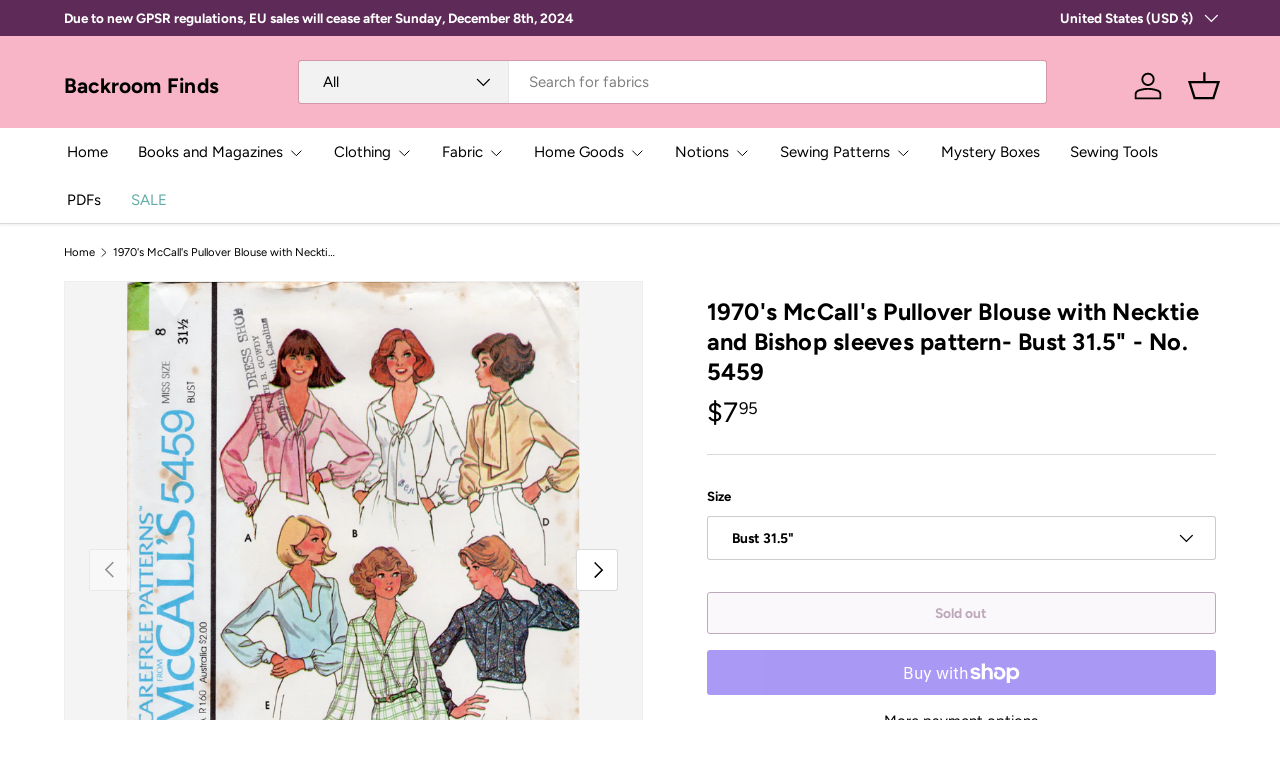

--- FILE ---
content_type: text/html; charset=utf-8
request_url: https://backroomfinds.com/products/1970s-mccalls-pullover-blouse-with-necktie-and-bishop-sleeves-pattern-bust-31-5-no-5459
body_size: 35802
content:
<!doctype html>
<html class="no-js" lang="en" dir="ltr">
<head><meta charset="utf-8">
<meta name="viewport" content="width=device-width,initial-scale=1">
<title>1970&#39;s McCall&#39;s Pullover Blouse with Necktie and Bishop sleeves patter &ndash; Backroom Finds</title><link rel="canonical" href="https://backroomfinds.com/products/1970s-mccalls-pullover-blouse-with-necktie-and-bishop-sleeves-pattern-bust-31-5-no-5459"><meta name="description" content="McCall&#39;s pattern – Circa 1977   Bust: 31.5&quot; Waist: 24&quot; Hips: 33.5&quot; - Bust: 32.5&quot; Waist: 25&quot; Hips: 34.5&quot; - Pattern: UC/FF. Printed pattern. There is some foxing on the pattern, but the pattern still feels supple and ready for use. Comes with paper instructions. Envelope: Poor vintage condition with foxing, weak edges an"><meta property="og:site_name" content="Backroom Finds">
<meta property="og:url" content="https://backroomfinds.com/products/1970s-mccalls-pullover-blouse-with-necktie-and-bishop-sleeves-pattern-bust-31-5-no-5459">
<meta property="og:title" content="1970&#39;s McCall&#39;s Pullover Blouse with Necktie and Bishop sleeves patter">
<meta property="og:type" content="product">
<meta property="og:description" content="McCall&#39;s pattern – Circa 1977   Bust: 31.5&quot; Waist: 24&quot; Hips: 33.5&quot; - Bust: 32.5&quot; Waist: 25&quot; Hips: 34.5&quot; - Pattern: UC/FF. Printed pattern. There is some foxing on the pattern, but the pattern still feels supple and ready for use. Comes with paper instructions. Envelope: Poor vintage condition with foxing, weak edges an"><meta property="og:image" content="http://backroomfinds.com/cdn/shop/products/5459A.jpg?crop=center&height=1200&v=1640991766&width=1200">
  <meta property="og:image:secure_url" content="https://backroomfinds.com/cdn/shop/products/5459A.jpg?crop=center&height=1200&v=1640991766&width=1200">
  <meta property="og:image:width" content="3856">
  <meta property="og:image:height" content="4943"><meta property="og:price:amount" content="7.95">
  <meta property="og:price:currency" content="USD"><meta name="twitter:card" content="summary_large_image">
<meta name="twitter:title" content="1970&#39;s McCall&#39;s Pullover Blouse with Necktie and Bishop sleeves patter">
<meta name="twitter:description" content="McCall&#39;s pattern – Circa 1977   Bust: 31.5&quot; Waist: 24&quot; Hips: 33.5&quot; - Bust: 32.5&quot; Waist: 25&quot; Hips: 34.5&quot; - Pattern: UC/FF. Printed pattern. There is some foxing on the pattern, but the pattern still feels supple and ready for use. Comes with paper instructions. Envelope: Poor vintage condition with foxing, weak edges an">
<link rel="preload" href="//backroomfinds.com/cdn/shop/t/3/assets/main.css?v=105982328972476625381728153445" as="style"><style data-shopify>
@font-face {
  font-family: Figtree;
  font-weight: 400;
  font-style: normal;
  font-display: swap;
  src: url("//backroomfinds.com/cdn/fonts/figtree/figtree_n4.3c0838aba1701047e60be6a99a1b0a40ce9b8419.woff2") format("woff2"),
       url("//backroomfinds.com/cdn/fonts/figtree/figtree_n4.c0575d1db21fc3821f17fd6617d3dee552312137.woff") format("woff");
}
@font-face {
  font-family: Figtree;
  font-weight: 500;
  font-style: normal;
  font-display: swap;
  src: url("//backroomfinds.com/cdn/fonts/figtree/figtree_n5.3b6b7df38aa5986536945796e1f947445832047c.woff2") format("woff2"),
       url("//backroomfinds.com/cdn/fonts/figtree/figtree_n5.f26bf6dcae278b0ed902605f6605fa3338e81dab.woff") format("woff");
}
@font-face {
  font-family: Figtree;
  font-weight: 400;
  font-style: italic;
  font-display: swap;
  src: url("//backroomfinds.com/cdn/fonts/figtree/figtree_i4.89f7a4275c064845c304a4cf8a4a586060656db2.woff2") format("woff2"),
       url("//backroomfinds.com/cdn/fonts/figtree/figtree_i4.6f955aaaafc55a22ffc1f32ecf3756859a5ad3e2.woff") format("woff");
}
@font-face {
  font-family: Figtree;
  font-weight: 500;
  font-style: italic;
  font-display: swap;
  src: url("//backroomfinds.com/cdn/fonts/figtree/figtree_i5.969396f679a62854cf82dbf67acc5721e41351f0.woff2") format("woff2"),
       url("//backroomfinds.com/cdn/fonts/figtree/figtree_i5.93bc1cad6c73ca9815f9777c49176dfc9d2890dd.woff") format("woff");
}
@font-face {
  font-family: Figtree;
  font-weight: 700;
  font-style: normal;
  font-display: swap;
  src: url("//backroomfinds.com/cdn/fonts/figtree/figtree_n7.2fd9bfe01586148e644724096c9d75e8c7a90e55.woff2") format("woff2"),
       url("//backroomfinds.com/cdn/fonts/figtree/figtree_n7.ea05de92d862f9594794ab281c4c3a67501ef5fc.woff") format("woff");
}
@font-face {
  font-family: Figtree;
  font-weight: 400;
  font-style: normal;
  font-display: swap;
  src: url("//backroomfinds.com/cdn/fonts/figtree/figtree_n4.3c0838aba1701047e60be6a99a1b0a40ce9b8419.woff2") format("woff2"),
       url("//backroomfinds.com/cdn/fonts/figtree/figtree_n4.c0575d1db21fc3821f17fd6617d3dee552312137.woff") format("woff");
}
:root {
      --bg-color: 255 255 255 / 1.0;
      --bg-color-og: 255 255 255 / 1.0;
      --heading-color: 0 0 0;
      --text-color: 0 0 0;
      --text-color-og: 0 0 0;
      --scrollbar-color: 0 0 0;
      --link-color: 94 42 88;
      --link-color-og: 94 42 88;
      --star-color: 247 181 199;
      --sale-price-color: 94 42 88;--swatch-border-color-default: 204 204 204;
        --swatch-border-color-active: 128 128 128;
        --swatch-card-size: 24px;
        --swatch-variant-picker-size: 28px;--color-scheme-1-bg: 247 181 199 / 1.0;
      --color-scheme-1-grad: ;
      --color-scheme-1-heading: 0 0 0;
      --color-scheme-1-text: 0 0 0;
      --color-scheme-1-btn-bg: 94 42 88;
      --color-scheme-1-btn-text: 255 255 255;
      --color-scheme-1-btn-bg-hover: 127 80 122;--color-scheme-2-bg: 97 173 166 / 1.0;
      --color-scheme-2-grad: ;
      --color-scheme-2-heading: 0 0 0;
      --color-scheme-2-text: 0 0 0;
      --color-scheme-2-btn-bg: 94 42 88;
      --color-scheme-2-btn-text: 255 255 255;
      --color-scheme-2-btn-bg-hover: 127 80 122;--color-scheme-3-bg: 94 42 88 / 1.0;
      --color-scheme-3-grad: ;
      --color-scheme-3-heading: 255 255 255;
      --color-scheme-3-text: 255 255 255;
      --color-scheme-3-btn-bg: 97 173 166;
      --color-scheme-3-btn-text: 0 0 0;
      --color-scheme-3-btn-bg-hover: 87 157 150;

      --drawer-bg-color: 255 255 255 / 1.0;
      --drawer-text-color: 0 0 0;

      --panel-bg-color: 247 181 199 / 1.0;
      --panel-heading-color: 0 0 0;
      --panel-text-color: 0 0 0;

      --in-stock-text-color: 44 126 63;
      --low-stock-text-color: 210 134 26;
      --very-low-stock-text-color: 180 12 28;
      --no-stock-text-color: 119 119 119;
      --no-stock-backordered-text-color: 119 119 119;

      --error-bg-color: 244 216 220;
      --error-text-color: 180 12 28;
      --success-bg-color: 232 246 234;
      --success-text-color: 44 126 63;
      --info-bg-color: 228 237 250;
      --info-text-color: 26 102 210;

      --heading-font-family: Figtree, sans-serif;
      --heading-font-style: normal;
      --heading-font-weight: 700;
      --heading-scale-start: 2;
      --heading-letter-spacing: 0.01em;

      --navigation-font-family: Figtree, sans-serif;
      --navigation-font-style: normal;
      --navigation-font-weight: 400;
      --navigation-letter-spacing: 0.0em;--heading-text-transform: none;
--subheading-text-transform: none;
      --body-font-family: Figtree, sans-serif;
      --body-font-style: normal;
      --body-font-weight: 400;
      --body-font-size: 15;
      --body-font-size-px: 15px;
      --body-letter-spacing: 0.0em;

      --section-gap: 48;
      --heading-gap: calc(8 * var(--space-unit));--grid-column-gap: 20px;
      --product-card-gap: 20px;--btn-bg-color: 97 173 166;
      --btn-bg-hover-color: 87 157 150;
      --btn-text-color: 0 0 0;
      --btn-bg-color-og: 97 173 166;
      --btn-text-color-og: 0 0 0;
      --btn-alt-bg-color: 255 255 255;
      --btn-alt-bg-alpha: 1.0;
      --btn-alt-text-color: 94 42 88;
      --btn-border-width: 1px;
      --btn-padding-y: 12px;
      --btn-text-size: 0.92em;

      
      --btn-border-radius: 3px;
      

      --btn-lg-border-radius: 50%;
      --btn-icon-border-radius: 50%;
      --input-with-btn-inner-radius: var(--btn-border-radius);

      --input-bg-color: 255 255 255 / 1.0;
      --input-text-color: 0 0 0;
      --input-border-width: 1px;
      --input-border-radius: 2px;
      --textarea-border-radius: 2px;
      --input-border-radius: 3px;
      --input-bg-color-diff-3: #f7f7f7;
      --input-bg-color-diff-6: #f0f0f0;

      --modal-border-radius: 2px;
      --modal-overlay-color: 0 0 0;
      --modal-overlay-opacity: 0.4;
      --drawer-border-radius: 2px;
      --overlay-border-radius: 2px;--custom-label-bg-color: 13 44 84;
      --custom-label-text-color: 255 255 255;--sale-label-bg-color: 251 54 64;
      --sale-label-text-color: 255 255 255;--sold-out-label-bg-color: 48 48 48;
      --sold-out-label-text-color: 255 255 255;--preorder-label-bg-color: 0 166 237;
      --preorder-label-text-color: 255 255 255;

      --page-width: 1290px;
      --gutter-sm: 20px;
      --gutter-md: 48px;
      --gutter-lg: 64px;

      --payment-terms-bg-color: #ffffff;

      --coll-card-bg-color: #fcf9f1;
      --coll-card-border-color: #fcf9f1;

      --card-bg-color: 255 255 255;
      --card-text-color: 48 48 48;
      --card-border-color: #dadada;
        
          --aos-animate-duration: 1.1s;
        

        
          --aos-min-width: 0;
        
      

      --reading-width: 48em;
        --cart-savings-color: 210 0 20
      
    }@media (max-width: 769px) {
      :root {
        --reading-width: 36em;
      }
    }
  </style><link rel="stylesheet" href="//backroomfinds.com/cdn/shop/t/3/assets/main.css?v=105982328972476625381728153445">
  <script src="//backroomfinds.com/cdn/shop/t/3/assets/main.js?v=115199770592962559851729610959" defer="defer"></script><link rel="preload" href="//backroomfinds.com/cdn/fonts/figtree/figtree_n4.3c0838aba1701047e60be6a99a1b0a40ce9b8419.woff2" as="font" type="font/woff2" crossorigin fetchpriority="high"><link rel="preload" href="//backroomfinds.com/cdn/fonts/figtree/figtree_n7.2fd9bfe01586148e644724096c9d75e8c7a90e55.woff2" as="font" type="font/woff2" crossorigin fetchpriority="high"><script>window.performance && window.performance.mark && window.performance.mark('shopify.content_for_header.start');</script><meta name="google-site-verification" content="-_nnjOvp3ss5wSO6H88bINxCaHkCnwLWmip4E9orFnI">
<meta id="shopify-digital-wallet" name="shopify-digital-wallet" content="/4966285427/digital_wallets/dialog">
<meta name="shopify-checkout-api-token" content="e75212fe316bfc76abc2c1eb04a2def0">
<meta id="in-context-paypal-metadata" data-shop-id="4966285427" data-venmo-supported="false" data-environment="production" data-locale="en_US" data-paypal-v4="true" data-currency="USD">
<link rel="alternate" type="application/json+oembed" href="https://backroomfinds.com/products/1970s-mccalls-pullover-blouse-with-necktie-and-bishop-sleeves-pattern-bust-31-5-no-5459.oembed">
<script async="async" src="/checkouts/internal/preloads.js?locale=en-US"></script>
<link rel="preconnect" href="https://shop.app" crossorigin="anonymous">
<script async="async" src="https://shop.app/checkouts/internal/preloads.js?locale=en-US&shop_id=4966285427" crossorigin="anonymous"></script>
<script id="apple-pay-shop-capabilities" type="application/json">{"shopId":4966285427,"countryCode":"US","currencyCode":"USD","merchantCapabilities":["supports3DS"],"merchantId":"gid:\/\/shopify\/Shop\/4966285427","merchantName":"Backroom Finds","requiredBillingContactFields":["postalAddress","email"],"requiredShippingContactFields":["postalAddress","email"],"shippingType":"shipping","supportedNetworks":["visa","masterCard","amex","discover","elo","jcb"],"total":{"type":"pending","label":"Backroom Finds","amount":"1.00"},"shopifyPaymentsEnabled":true,"supportsSubscriptions":true}</script>
<script id="shopify-features" type="application/json">{"accessToken":"e75212fe316bfc76abc2c1eb04a2def0","betas":["rich-media-storefront-analytics"],"domain":"backroomfinds.com","predictiveSearch":true,"shopId":4966285427,"locale":"en"}</script>
<script>var Shopify = Shopify || {};
Shopify.shop = "backroom-finds.myshopify.com";
Shopify.locale = "en";
Shopify.currency = {"active":"USD","rate":"1.0"};
Shopify.country = "US";
Shopify.theme = {"name":"Canopy","id":171278270765,"schema_name":"Canopy","schema_version":"6.3.2","theme_store_id":732,"role":"main"};
Shopify.theme.handle = "null";
Shopify.theme.style = {"id":null,"handle":null};
Shopify.cdnHost = "backroomfinds.com/cdn";
Shopify.routes = Shopify.routes || {};
Shopify.routes.root = "/";</script>
<script type="module">!function(o){(o.Shopify=o.Shopify||{}).modules=!0}(window);</script>
<script>!function(o){function n(){var o=[];function n(){o.push(Array.prototype.slice.apply(arguments))}return n.q=o,n}var t=o.Shopify=o.Shopify||{};t.loadFeatures=n(),t.autoloadFeatures=n()}(window);</script>
<script>
  window.ShopifyPay = window.ShopifyPay || {};
  window.ShopifyPay.apiHost = "shop.app\/pay";
  window.ShopifyPay.redirectState = null;
</script>
<script id="shop-js-analytics" type="application/json">{"pageType":"product"}</script>
<script defer="defer" async type="module" src="//backroomfinds.com/cdn/shopifycloud/shop-js/modules/v2/client.init-shop-cart-sync_BT-GjEfc.en.esm.js"></script>
<script defer="defer" async type="module" src="//backroomfinds.com/cdn/shopifycloud/shop-js/modules/v2/chunk.common_D58fp_Oc.esm.js"></script>
<script defer="defer" async type="module" src="//backroomfinds.com/cdn/shopifycloud/shop-js/modules/v2/chunk.modal_xMitdFEc.esm.js"></script>
<script type="module">
  await import("//backroomfinds.com/cdn/shopifycloud/shop-js/modules/v2/client.init-shop-cart-sync_BT-GjEfc.en.esm.js");
await import("//backroomfinds.com/cdn/shopifycloud/shop-js/modules/v2/chunk.common_D58fp_Oc.esm.js");
await import("//backroomfinds.com/cdn/shopifycloud/shop-js/modules/v2/chunk.modal_xMitdFEc.esm.js");

  window.Shopify.SignInWithShop?.initShopCartSync?.({"fedCMEnabled":true,"windoidEnabled":true});

</script>
<script>
  window.Shopify = window.Shopify || {};
  if (!window.Shopify.featureAssets) window.Shopify.featureAssets = {};
  window.Shopify.featureAssets['shop-js'] = {"shop-cart-sync":["modules/v2/client.shop-cart-sync_DZOKe7Ll.en.esm.js","modules/v2/chunk.common_D58fp_Oc.esm.js","modules/v2/chunk.modal_xMitdFEc.esm.js"],"init-fed-cm":["modules/v2/client.init-fed-cm_B6oLuCjv.en.esm.js","modules/v2/chunk.common_D58fp_Oc.esm.js","modules/v2/chunk.modal_xMitdFEc.esm.js"],"shop-cash-offers":["modules/v2/client.shop-cash-offers_D2sdYoxE.en.esm.js","modules/v2/chunk.common_D58fp_Oc.esm.js","modules/v2/chunk.modal_xMitdFEc.esm.js"],"shop-login-button":["modules/v2/client.shop-login-button_QeVjl5Y3.en.esm.js","modules/v2/chunk.common_D58fp_Oc.esm.js","modules/v2/chunk.modal_xMitdFEc.esm.js"],"pay-button":["modules/v2/client.pay-button_DXTOsIq6.en.esm.js","modules/v2/chunk.common_D58fp_Oc.esm.js","modules/v2/chunk.modal_xMitdFEc.esm.js"],"shop-button":["modules/v2/client.shop-button_DQZHx9pm.en.esm.js","modules/v2/chunk.common_D58fp_Oc.esm.js","modules/v2/chunk.modal_xMitdFEc.esm.js"],"avatar":["modules/v2/client.avatar_BTnouDA3.en.esm.js"],"init-windoid":["modules/v2/client.init-windoid_CR1B-cfM.en.esm.js","modules/v2/chunk.common_D58fp_Oc.esm.js","modules/v2/chunk.modal_xMitdFEc.esm.js"],"init-shop-for-new-customer-accounts":["modules/v2/client.init-shop-for-new-customer-accounts_C_vY_xzh.en.esm.js","modules/v2/client.shop-login-button_QeVjl5Y3.en.esm.js","modules/v2/chunk.common_D58fp_Oc.esm.js","modules/v2/chunk.modal_xMitdFEc.esm.js"],"init-shop-email-lookup-coordinator":["modules/v2/client.init-shop-email-lookup-coordinator_BI7n9ZSv.en.esm.js","modules/v2/chunk.common_D58fp_Oc.esm.js","modules/v2/chunk.modal_xMitdFEc.esm.js"],"init-shop-cart-sync":["modules/v2/client.init-shop-cart-sync_BT-GjEfc.en.esm.js","modules/v2/chunk.common_D58fp_Oc.esm.js","modules/v2/chunk.modal_xMitdFEc.esm.js"],"shop-toast-manager":["modules/v2/client.shop-toast-manager_DiYdP3xc.en.esm.js","modules/v2/chunk.common_D58fp_Oc.esm.js","modules/v2/chunk.modal_xMitdFEc.esm.js"],"init-customer-accounts":["modules/v2/client.init-customer-accounts_D9ZNqS-Q.en.esm.js","modules/v2/client.shop-login-button_QeVjl5Y3.en.esm.js","modules/v2/chunk.common_D58fp_Oc.esm.js","modules/v2/chunk.modal_xMitdFEc.esm.js"],"init-customer-accounts-sign-up":["modules/v2/client.init-customer-accounts-sign-up_iGw4briv.en.esm.js","modules/v2/client.shop-login-button_QeVjl5Y3.en.esm.js","modules/v2/chunk.common_D58fp_Oc.esm.js","modules/v2/chunk.modal_xMitdFEc.esm.js"],"shop-follow-button":["modules/v2/client.shop-follow-button_CqMgW2wH.en.esm.js","modules/v2/chunk.common_D58fp_Oc.esm.js","modules/v2/chunk.modal_xMitdFEc.esm.js"],"checkout-modal":["modules/v2/client.checkout-modal_xHeaAweL.en.esm.js","modules/v2/chunk.common_D58fp_Oc.esm.js","modules/v2/chunk.modal_xMitdFEc.esm.js"],"shop-login":["modules/v2/client.shop-login_D91U-Q7h.en.esm.js","modules/v2/chunk.common_D58fp_Oc.esm.js","modules/v2/chunk.modal_xMitdFEc.esm.js"],"lead-capture":["modules/v2/client.lead-capture_BJmE1dJe.en.esm.js","modules/v2/chunk.common_D58fp_Oc.esm.js","modules/v2/chunk.modal_xMitdFEc.esm.js"],"payment-terms":["modules/v2/client.payment-terms_Ci9AEqFq.en.esm.js","modules/v2/chunk.common_D58fp_Oc.esm.js","modules/v2/chunk.modal_xMitdFEc.esm.js"]};
</script>
<script>(function() {
  var isLoaded = false;
  function asyncLoad() {
    if (isLoaded) return;
    isLoaded = true;
    var urls = ["\/\/shopify.privy.com\/widget.js?shop=backroom-finds.myshopify.com"];
    for (var i = 0; i < urls.length; i++) {
      var s = document.createElement('script');
      s.type = 'text/javascript';
      s.async = true;
      s.src = urls[i];
      var x = document.getElementsByTagName('script')[0];
      x.parentNode.insertBefore(s, x);
    }
  };
  if(window.attachEvent) {
    window.attachEvent('onload', asyncLoad);
  } else {
    window.addEventListener('load', asyncLoad, false);
  }
})();</script>
<script id="__st">var __st={"a":4966285427,"offset":-18000,"reqid":"25539893-4884-4ee6-aadb-3205f6446d05-1769277122","pageurl":"backroomfinds.com\/products\/1970s-mccalls-pullover-blouse-with-necktie-and-bishop-sleeves-pattern-bust-31-5-no-5459","u":"0914a14ca0cb","p":"product","rtyp":"product","rid":6753456324689};</script>
<script>window.ShopifyPaypalV4VisibilityTracking = true;</script>
<script id="captcha-bootstrap">!function(){'use strict';const t='contact',e='account',n='new_comment',o=[[t,t],['blogs',n],['comments',n],[t,'customer']],c=[[e,'customer_login'],[e,'guest_login'],[e,'recover_customer_password'],[e,'create_customer']],r=t=>t.map((([t,e])=>`form[action*='/${t}']:not([data-nocaptcha='true']) input[name='form_type'][value='${e}']`)).join(','),a=t=>()=>t?[...document.querySelectorAll(t)].map((t=>t.form)):[];function s(){const t=[...o],e=r(t);return a(e)}const i='password',u='form_key',d=['recaptcha-v3-token','g-recaptcha-response','h-captcha-response',i],f=()=>{try{return window.sessionStorage}catch{return}},m='__shopify_v',_=t=>t.elements[u];function p(t,e,n=!1){try{const o=window.sessionStorage,c=JSON.parse(o.getItem(e)),{data:r}=function(t){const{data:e,action:n}=t;return t[m]||n?{data:e,action:n}:{data:t,action:n}}(c);for(const[e,n]of Object.entries(r))t.elements[e]&&(t.elements[e].value=n);n&&o.removeItem(e)}catch(o){console.error('form repopulation failed',{error:o})}}const l='form_type',E='cptcha';function T(t){t.dataset[E]=!0}const w=window,h=w.document,L='Shopify',v='ce_forms',y='captcha';let A=!1;((t,e)=>{const n=(g='f06e6c50-85a8-45c8-87d0-21a2b65856fe',I='https://cdn.shopify.com/shopifycloud/storefront-forms-hcaptcha/ce_storefront_forms_captcha_hcaptcha.v1.5.2.iife.js',D={infoText:'Protected by hCaptcha',privacyText:'Privacy',termsText:'Terms'},(t,e,n)=>{const o=w[L][v],c=o.bindForm;if(c)return c(t,g,e,D).then(n);var r;o.q.push([[t,g,e,D],n]),r=I,A||(h.body.append(Object.assign(h.createElement('script'),{id:'captcha-provider',async:!0,src:r})),A=!0)});var g,I,D;w[L]=w[L]||{},w[L][v]=w[L][v]||{},w[L][v].q=[],w[L][y]=w[L][y]||{},w[L][y].protect=function(t,e){n(t,void 0,e),T(t)},Object.freeze(w[L][y]),function(t,e,n,w,h,L){const[v,y,A,g]=function(t,e,n){const i=e?o:[],u=t?c:[],d=[...i,...u],f=r(d),m=r(i),_=r(d.filter((([t,e])=>n.includes(e))));return[a(f),a(m),a(_),s()]}(w,h,L),I=t=>{const e=t.target;return e instanceof HTMLFormElement?e:e&&e.form},D=t=>v().includes(t);t.addEventListener('submit',(t=>{const e=I(t);if(!e)return;const n=D(e)&&!e.dataset.hcaptchaBound&&!e.dataset.recaptchaBound,o=_(e),c=g().includes(e)&&(!o||!o.value);(n||c)&&t.preventDefault(),c&&!n&&(function(t){try{if(!f())return;!function(t){const e=f();if(!e)return;const n=_(t);if(!n)return;const o=n.value;o&&e.removeItem(o)}(t);const e=Array.from(Array(32),(()=>Math.random().toString(36)[2])).join('');!function(t,e){_(t)||t.append(Object.assign(document.createElement('input'),{type:'hidden',name:u})),t.elements[u].value=e}(t,e),function(t,e){const n=f();if(!n)return;const o=[...t.querySelectorAll(`input[type='${i}']`)].map((({name:t})=>t)),c=[...d,...o],r={};for(const[a,s]of new FormData(t).entries())c.includes(a)||(r[a]=s);n.setItem(e,JSON.stringify({[m]:1,action:t.action,data:r}))}(t,e)}catch(e){console.error('failed to persist form',e)}}(e),e.submit())}));const S=(t,e)=>{t&&!t.dataset[E]&&(n(t,e.some((e=>e===t))),T(t))};for(const o of['focusin','change'])t.addEventListener(o,(t=>{const e=I(t);D(e)&&S(e,y())}));const B=e.get('form_key'),M=e.get(l),P=B&&M;t.addEventListener('DOMContentLoaded',(()=>{const t=y();if(P)for(const e of t)e.elements[l].value===M&&p(e,B);[...new Set([...A(),...v().filter((t=>'true'===t.dataset.shopifyCaptcha))])].forEach((e=>S(e,t)))}))}(h,new URLSearchParams(w.location.search),n,t,e,['guest_login'])})(!0,!0)}();</script>
<script integrity="sha256-4kQ18oKyAcykRKYeNunJcIwy7WH5gtpwJnB7kiuLZ1E=" data-source-attribution="shopify.loadfeatures" defer="defer" src="//backroomfinds.com/cdn/shopifycloud/storefront/assets/storefront/load_feature-a0a9edcb.js" crossorigin="anonymous"></script>
<script crossorigin="anonymous" defer="defer" src="//backroomfinds.com/cdn/shopifycloud/storefront/assets/shopify_pay/storefront-65b4c6d7.js?v=20250812"></script>
<script data-source-attribution="shopify.dynamic_checkout.dynamic.init">var Shopify=Shopify||{};Shopify.PaymentButton=Shopify.PaymentButton||{isStorefrontPortableWallets:!0,init:function(){window.Shopify.PaymentButton.init=function(){};var t=document.createElement("script");t.src="https://backroomfinds.com/cdn/shopifycloud/portable-wallets/latest/portable-wallets.en.js",t.type="module",document.head.appendChild(t)}};
</script>
<script data-source-attribution="shopify.dynamic_checkout.buyer_consent">
  function portableWalletsHideBuyerConsent(e){var t=document.getElementById("shopify-buyer-consent"),n=document.getElementById("shopify-subscription-policy-button");t&&n&&(t.classList.add("hidden"),t.setAttribute("aria-hidden","true"),n.removeEventListener("click",e))}function portableWalletsShowBuyerConsent(e){var t=document.getElementById("shopify-buyer-consent"),n=document.getElementById("shopify-subscription-policy-button");t&&n&&(t.classList.remove("hidden"),t.removeAttribute("aria-hidden"),n.addEventListener("click",e))}window.Shopify?.PaymentButton&&(window.Shopify.PaymentButton.hideBuyerConsent=portableWalletsHideBuyerConsent,window.Shopify.PaymentButton.showBuyerConsent=portableWalletsShowBuyerConsent);
</script>
<script>
  function portableWalletsCleanup(e){e&&e.src&&console.error("Failed to load portable wallets script "+e.src);var t=document.querySelectorAll("shopify-accelerated-checkout .shopify-payment-button__skeleton, shopify-accelerated-checkout-cart .wallet-cart-button__skeleton"),e=document.getElementById("shopify-buyer-consent");for(let e=0;e<t.length;e++)t[e].remove();e&&e.remove()}function portableWalletsNotLoadedAsModule(e){e instanceof ErrorEvent&&"string"==typeof e.message&&e.message.includes("import.meta")&&"string"==typeof e.filename&&e.filename.includes("portable-wallets")&&(window.removeEventListener("error",portableWalletsNotLoadedAsModule),window.Shopify.PaymentButton.failedToLoad=e,"loading"===document.readyState?document.addEventListener("DOMContentLoaded",window.Shopify.PaymentButton.init):window.Shopify.PaymentButton.init())}window.addEventListener("error",portableWalletsNotLoadedAsModule);
</script>

<script type="module" src="https://backroomfinds.com/cdn/shopifycloud/portable-wallets/latest/portable-wallets.en.js" onError="portableWalletsCleanup(this)" crossorigin="anonymous"></script>
<script nomodule>
  document.addEventListener("DOMContentLoaded", portableWalletsCleanup);
</script>

<link id="shopify-accelerated-checkout-styles" rel="stylesheet" media="screen" href="https://backroomfinds.com/cdn/shopifycloud/portable-wallets/latest/accelerated-checkout-backwards-compat.css" crossorigin="anonymous">
<style id="shopify-accelerated-checkout-cart">
        #shopify-buyer-consent {
  margin-top: 1em;
  display: inline-block;
  width: 100%;
}

#shopify-buyer-consent.hidden {
  display: none;
}

#shopify-subscription-policy-button {
  background: none;
  border: none;
  padding: 0;
  text-decoration: underline;
  font-size: inherit;
  cursor: pointer;
}

#shopify-subscription-policy-button::before {
  box-shadow: none;
}

      </style>
<script id="sections-script" data-sections="header,footer" defer="defer" src="//backroomfinds.com/cdn/shop/t/3/compiled_assets/scripts.js?v=5629"></script>
<script>window.performance && window.performance.mark && window.performance.mark('shopify.content_for_header.end');</script>

    <script src="//backroomfinds.com/cdn/shop/t/3/assets/animate-on-scroll.js?v=15249566486942820451728153444" defer="defer"></script>
    <link rel="stylesheet" href="//backroomfinds.com/cdn/shop/t/3/assets/animate-on-scroll.css?v=62865576715456057531728153444">
  

  <script>document.documentElement.className = document.documentElement.className.replace('no-js', 'js');</script><!-- CC Custom Head Start --><!-- CC Custom Head End --><link href="https://monorail-edge.shopifysvc.com" rel="dns-prefetch">
<script>(function(){if ("sendBeacon" in navigator && "performance" in window) {try {var session_token_from_headers = performance.getEntriesByType('navigation')[0].serverTiming.find(x => x.name == '_s').description;} catch {var session_token_from_headers = undefined;}var session_cookie_matches = document.cookie.match(/_shopify_s=([^;]*)/);var session_token_from_cookie = session_cookie_matches && session_cookie_matches.length === 2 ? session_cookie_matches[1] : "";var session_token = session_token_from_headers || session_token_from_cookie || "";function handle_abandonment_event(e) {var entries = performance.getEntries().filter(function(entry) {return /monorail-edge.shopifysvc.com/.test(entry.name);});if (!window.abandonment_tracked && entries.length === 0) {window.abandonment_tracked = true;var currentMs = Date.now();var navigation_start = performance.timing.navigationStart;var payload = {shop_id: 4966285427,url: window.location.href,navigation_start,duration: currentMs - navigation_start,session_token,page_type: "product"};window.navigator.sendBeacon("https://monorail-edge.shopifysvc.com/v1/produce", JSON.stringify({schema_id: "online_store_buyer_site_abandonment/1.1",payload: payload,metadata: {event_created_at_ms: currentMs,event_sent_at_ms: currentMs}}));}}window.addEventListener('pagehide', handle_abandonment_event);}}());</script>
<script id="web-pixels-manager-setup">(function e(e,d,r,n,o){if(void 0===o&&(o={}),!Boolean(null===(a=null===(i=window.Shopify)||void 0===i?void 0:i.analytics)||void 0===a?void 0:a.replayQueue)){var i,a;window.Shopify=window.Shopify||{};var t=window.Shopify;t.analytics=t.analytics||{};var s=t.analytics;s.replayQueue=[],s.publish=function(e,d,r){return s.replayQueue.push([e,d,r]),!0};try{self.performance.mark("wpm:start")}catch(e){}var l=function(){var e={modern:/Edge?\/(1{2}[4-9]|1[2-9]\d|[2-9]\d{2}|\d{4,})\.\d+(\.\d+|)|Firefox\/(1{2}[4-9]|1[2-9]\d|[2-9]\d{2}|\d{4,})\.\d+(\.\d+|)|Chrom(ium|e)\/(9{2}|\d{3,})\.\d+(\.\d+|)|(Maci|X1{2}).+ Version\/(15\.\d+|(1[6-9]|[2-9]\d|\d{3,})\.\d+)([,.]\d+|)( \(\w+\)|)( Mobile\/\w+|) Safari\/|Chrome.+OPR\/(9{2}|\d{3,})\.\d+\.\d+|(CPU[ +]OS|iPhone[ +]OS|CPU[ +]iPhone|CPU IPhone OS|CPU iPad OS)[ +]+(15[._]\d+|(1[6-9]|[2-9]\d|\d{3,})[._]\d+)([._]\d+|)|Android:?[ /-](13[3-9]|1[4-9]\d|[2-9]\d{2}|\d{4,})(\.\d+|)(\.\d+|)|Android.+Firefox\/(13[5-9]|1[4-9]\d|[2-9]\d{2}|\d{4,})\.\d+(\.\d+|)|Android.+Chrom(ium|e)\/(13[3-9]|1[4-9]\d|[2-9]\d{2}|\d{4,})\.\d+(\.\d+|)|SamsungBrowser\/([2-9]\d|\d{3,})\.\d+/,legacy:/Edge?\/(1[6-9]|[2-9]\d|\d{3,})\.\d+(\.\d+|)|Firefox\/(5[4-9]|[6-9]\d|\d{3,})\.\d+(\.\d+|)|Chrom(ium|e)\/(5[1-9]|[6-9]\d|\d{3,})\.\d+(\.\d+|)([\d.]+$|.*Safari\/(?![\d.]+ Edge\/[\d.]+$))|(Maci|X1{2}).+ Version\/(10\.\d+|(1[1-9]|[2-9]\d|\d{3,})\.\d+)([,.]\d+|)( \(\w+\)|)( Mobile\/\w+|) Safari\/|Chrome.+OPR\/(3[89]|[4-9]\d|\d{3,})\.\d+\.\d+|(CPU[ +]OS|iPhone[ +]OS|CPU[ +]iPhone|CPU IPhone OS|CPU iPad OS)[ +]+(10[._]\d+|(1[1-9]|[2-9]\d|\d{3,})[._]\d+)([._]\d+|)|Android:?[ /-](13[3-9]|1[4-9]\d|[2-9]\d{2}|\d{4,})(\.\d+|)(\.\d+|)|Mobile Safari.+OPR\/([89]\d|\d{3,})\.\d+\.\d+|Android.+Firefox\/(13[5-9]|1[4-9]\d|[2-9]\d{2}|\d{4,})\.\d+(\.\d+|)|Android.+Chrom(ium|e)\/(13[3-9]|1[4-9]\d|[2-9]\d{2}|\d{4,})\.\d+(\.\d+|)|Android.+(UC? ?Browser|UCWEB|U3)[ /]?(15\.([5-9]|\d{2,})|(1[6-9]|[2-9]\d|\d{3,})\.\d+)\.\d+|SamsungBrowser\/(5\.\d+|([6-9]|\d{2,})\.\d+)|Android.+MQ{2}Browser\/(14(\.(9|\d{2,})|)|(1[5-9]|[2-9]\d|\d{3,})(\.\d+|))(\.\d+|)|K[Aa][Ii]OS\/(3\.\d+|([4-9]|\d{2,})\.\d+)(\.\d+|)/},d=e.modern,r=e.legacy,n=navigator.userAgent;return n.match(d)?"modern":n.match(r)?"legacy":"unknown"}(),u="modern"===l?"modern":"legacy",c=(null!=n?n:{modern:"",legacy:""})[u],f=function(e){return[e.baseUrl,"/wpm","/b",e.hashVersion,"modern"===e.buildTarget?"m":"l",".js"].join("")}({baseUrl:d,hashVersion:r,buildTarget:u}),m=function(e){var d=e.version,r=e.bundleTarget,n=e.surface,o=e.pageUrl,i=e.monorailEndpoint;return{emit:function(e){var a=e.status,t=e.errorMsg,s=(new Date).getTime(),l=JSON.stringify({metadata:{event_sent_at_ms:s},events:[{schema_id:"web_pixels_manager_load/3.1",payload:{version:d,bundle_target:r,page_url:o,status:a,surface:n,error_msg:t},metadata:{event_created_at_ms:s}}]});if(!i)return console&&console.warn&&console.warn("[Web Pixels Manager] No Monorail endpoint provided, skipping logging."),!1;try{return self.navigator.sendBeacon.bind(self.navigator)(i,l)}catch(e){}var u=new XMLHttpRequest;try{return u.open("POST",i,!0),u.setRequestHeader("Content-Type","text/plain"),u.send(l),!0}catch(e){return console&&console.warn&&console.warn("[Web Pixels Manager] Got an unhandled error while logging to Monorail."),!1}}}}({version:r,bundleTarget:l,surface:e.surface,pageUrl:self.location.href,monorailEndpoint:e.monorailEndpoint});try{o.browserTarget=l,function(e){var d=e.src,r=e.async,n=void 0===r||r,o=e.onload,i=e.onerror,a=e.sri,t=e.scriptDataAttributes,s=void 0===t?{}:t,l=document.createElement("script"),u=document.querySelector("head"),c=document.querySelector("body");if(l.async=n,l.src=d,a&&(l.integrity=a,l.crossOrigin="anonymous"),s)for(var f in s)if(Object.prototype.hasOwnProperty.call(s,f))try{l.dataset[f]=s[f]}catch(e){}if(o&&l.addEventListener("load",o),i&&l.addEventListener("error",i),u)u.appendChild(l);else{if(!c)throw new Error("Did not find a head or body element to append the script");c.appendChild(l)}}({src:f,async:!0,onload:function(){if(!function(){var e,d;return Boolean(null===(d=null===(e=window.Shopify)||void 0===e?void 0:e.analytics)||void 0===d?void 0:d.initialized)}()){var d=window.webPixelsManager.init(e)||void 0;if(d){var r=window.Shopify.analytics;r.replayQueue.forEach((function(e){var r=e[0],n=e[1],o=e[2];d.publishCustomEvent(r,n,o)})),r.replayQueue=[],r.publish=d.publishCustomEvent,r.visitor=d.visitor,r.initialized=!0}}},onerror:function(){return m.emit({status:"failed",errorMsg:"".concat(f," has failed to load")})},sri:function(e){var d=/^sha384-[A-Za-z0-9+/=]+$/;return"string"==typeof e&&d.test(e)}(c)?c:"",scriptDataAttributes:o}),m.emit({status:"loading"})}catch(e){m.emit({status:"failed",errorMsg:(null==e?void 0:e.message)||"Unknown error"})}}})({shopId: 4966285427,storefrontBaseUrl: "https://backroomfinds.com",extensionsBaseUrl: "https://extensions.shopifycdn.com/cdn/shopifycloud/web-pixels-manager",monorailEndpoint: "https://monorail-edge.shopifysvc.com/unstable/produce_batch",surface: "storefront-renderer",enabledBetaFlags: ["2dca8a86"],webPixelsConfigList: [{"id":"826638637","configuration":"{\"config\":\"{\\\"pixel_id\\\":\\\"GT-5D9B9WB\\\",\\\"target_country\\\":\\\"US\\\",\\\"gtag_events\\\":[{\\\"type\\\":\\\"view_item\\\",\\\"action_label\\\":\\\"MC-CJ24Y5EWF8\\\"},{\\\"type\\\":\\\"purchase\\\",\\\"action_label\\\":\\\"MC-CJ24Y5EWF8\\\"},{\\\"type\\\":\\\"page_view\\\",\\\"action_label\\\":\\\"MC-CJ24Y5EWF8\\\"}],\\\"enable_monitoring_mode\\\":false}\"}","eventPayloadVersion":"v1","runtimeContext":"OPEN","scriptVersion":"b2a88bafab3e21179ed38636efcd8a93","type":"APP","apiClientId":1780363,"privacyPurposes":[],"dataSharingAdjustments":{"protectedCustomerApprovalScopes":["read_customer_address","read_customer_email","read_customer_name","read_customer_personal_data","read_customer_phone"]}},{"id":"401408301","configuration":"{\"pixel_id\":\"367015817396255\",\"pixel_type\":\"facebook_pixel\",\"metaapp_system_user_token\":\"-\"}","eventPayloadVersion":"v1","runtimeContext":"OPEN","scriptVersion":"ca16bc87fe92b6042fbaa3acc2fbdaa6","type":"APP","apiClientId":2329312,"privacyPurposes":["ANALYTICS","MARKETING","SALE_OF_DATA"],"dataSharingAdjustments":{"protectedCustomerApprovalScopes":["read_customer_address","read_customer_email","read_customer_name","read_customer_personal_data","read_customer_phone"]}},{"id":"146800941","eventPayloadVersion":"v1","runtimeContext":"LAX","scriptVersion":"1","type":"CUSTOM","privacyPurposes":["ANALYTICS"],"name":"Google Analytics tag (migrated)"},{"id":"shopify-app-pixel","configuration":"{}","eventPayloadVersion":"v1","runtimeContext":"STRICT","scriptVersion":"0450","apiClientId":"shopify-pixel","type":"APP","privacyPurposes":["ANALYTICS","MARKETING"]},{"id":"shopify-custom-pixel","eventPayloadVersion":"v1","runtimeContext":"LAX","scriptVersion":"0450","apiClientId":"shopify-pixel","type":"CUSTOM","privacyPurposes":["ANALYTICS","MARKETING"]}],isMerchantRequest: false,initData: {"shop":{"name":"Backroom Finds","paymentSettings":{"currencyCode":"USD"},"myshopifyDomain":"backroom-finds.myshopify.com","countryCode":"US","storefrontUrl":"https:\/\/backroomfinds.com"},"customer":null,"cart":null,"checkout":null,"productVariants":[{"price":{"amount":7.95,"currencyCode":"USD"},"product":{"title":"1970's McCall's Pullover Blouse with Necktie and Bishop sleeves pattern- Bust 31.5\" - No. 5459","vendor":"Backroom Finds","id":"6753456324689","untranslatedTitle":"1970's McCall's Pullover Blouse with Necktie and Bishop sleeves pattern- Bust 31.5\" - No. 5459","url":"\/products\/1970s-mccalls-pullover-blouse-with-necktie-and-bishop-sleeves-pattern-bust-31-5-no-5459","type":"1970's"},"id":"39925100904529","image":{"src":"\/\/backroomfinds.com\/cdn\/shop\/products\/5459A.jpg?v=1640991766"},"sku":"","title":"Bust 31.5\"","untranslatedTitle":"Bust 31.5\""},{"price":{"amount":7.95,"currencyCode":"USD"},"product":{"title":"1970's McCall's Pullover Blouse with Necktie and Bishop sleeves pattern- Bust 31.5\" - No. 5459","vendor":"Backroom Finds","id":"6753456324689","untranslatedTitle":"1970's McCall's Pullover Blouse with Necktie and Bishop sleeves pattern- Bust 31.5\" - No. 5459","url":"\/products\/1970s-mccalls-pullover-blouse-with-necktie-and-bishop-sleeves-pattern-bust-31-5-no-5459","type":"1970's"},"id":"39925100937297","image":{"src":"\/\/backroomfinds.com\/cdn\/shop\/products\/545910A.jpg?v=1653186469"},"sku":"","title":"Bust 32.5\"","untranslatedTitle":"Bust 32.5\""}],"purchasingCompany":null},},"https://backroomfinds.com/cdn","fcfee988w5aeb613cpc8e4bc33m6693e112",{"modern":"","legacy":""},{"shopId":"4966285427","storefrontBaseUrl":"https:\/\/backroomfinds.com","extensionBaseUrl":"https:\/\/extensions.shopifycdn.com\/cdn\/shopifycloud\/web-pixels-manager","surface":"storefront-renderer","enabledBetaFlags":"[\"2dca8a86\"]","isMerchantRequest":"false","hashVersion":"fcfee988w5aeb613cpc8e4bc33m6693e112","publish":"custom","events":"[[\"page_viewed\",{}],[\"product_viewed\",{\"productVariant\":{\"price\":{\"amount\":7.95,\"currencyCode\":\"USD\"},\"product\":{\"title\":\"1970's McCall's Pullover Blouse with Necktie and Bishop sleeves pattern- Bust 31.5\\\" - No. 5459\",\"vendor\":\"Backroom Finds\",\"id\":\"6753456324689\",\"untranslatedTitle\":\"1970's McCall's Pullover Blouse with Necktie and Bishop sleeves pattern- Bust 31.5\\\" - No. 5459\",\"url\":\"\/products\/1970s-mccalls-pullover-blouse-with-necktie-and-bishop-sleeves-pattern-bust-31-5-no-5459\",\"type\":\"1970's\"},\"id\":\"39925100904529\",\"image\":{\"src\":\"\/\/backroomfinds.com\/cdn\/shop\/products\/5459A.jpg?v=1640991766\"},\"sku\":\"\",\"title\":\"Bust 31.5\\\"\",\"untranslatedTitle\":\"Bust 31.5\\\"\"}}]]"});</script><script>
  window.ShopifyAnalytics = window.ShopifyAnalytics || {};
  window.ShopifyAnalytics.meta = window.ShopifyAnalytics.meta || {};
  window.ShopifyAnalytics.meta.currency = 'USD';
  var meta = {"product":{"id":6753456324689,"gid":"gid:\/\/shopify\/Product\/6753456324689","vendor":"Backroom Finds","type":"1970's","handle":"1970s-mccalls-pullover-blouse-with-necktie-and-bishop-sleeves-pattern-bust-31-5-no-5459","variants":[{"id":39925100904529,"price":795,"name":"1970's McCall's Pullover Blouse with Necktie and Bishop sleeves pattern- Bust 31.5\" - No. 5459 - Bust 31.5\"","public_title":"Bust 31.5\"","sku":""},{"id":39925100937297,"price":795,"name":"1970's McCall's Pullover Blouse with Necktie and Bishop sleeves pattern- Bust 31.5\" - No. 5459 - Bust 32.5\"","public_title":"Bust 32.5\"","sku":""}],"remote":false},"page":{"pageType":"product","resourceType":"product","resourceId":6753456324689,"requestId":"25539893-4884-4ee6-aadb-3205f6446d05-1769277122"}};
  for (var attr in meta) {
    window.ShopifyAnalytics.meta[attr] = meta[attr];
  }
</script>
<script class="analytics">
  (function () {
    var customDocumentWrite = function(content) {
      var jquery = null;

      if (window.jQuery) {
        jquery = window.jQuery;
      } else if (window.Checkout && window.Checkout.$) {
        jquery = window.Checkout.$;
      }

      if (jquery) {
        jquery('body').append(content);
      }
    };

    var hasLoggedConversion = function(token) {
      if (token) {
        return document.cookie.indexOf('loggedConversion=' + token) !== -1;
      }
      return false;
    }

    var setCookieIfConversion = function(token) {
      if (token) {
        var twoMonthsFromNow = new Date(Date.now());
        twoMonthsFromNow.setMonth(twoMonthsFromNow.getMonth() + 2);

        document.cookie = 'loggedConversion=' + token + '; expires=' + twoMonthsFromNow;
      }
    }

    var trekkie = window.ShopifyAnalytics.lib = window.trekkie = window.trekkie || [];
    if (trekkie.integrations) {
      return;
    }
    trekkie.methods = [
      'identify',
      'page',
      'ready',
      'track',
      'trackForm',
      'trackLink'
    ];
    trekkie.factory = function(method) {
      return function() {
        var args = Array.prototype.slice.call(arguments);
        args.unshift(method);
        trekkie.push(args);
        return trekkie;
      };
    };
    for (var i = 0; i < trekkie.methods.length; i++) {
      var key = trekkie.methods[i];
      trekkie[key] = trekkie.factory(key);
    }
    trekkie.load = function(config) {
      trekkie.config = config || {};
      trekkie.config.initialDocumentCookie = document.cookie;
      var first = document.getElementsByTagName('script')[0];
      var script = document.createElement('script');
      script.type = 'text/javascript';
      script.onerror = function(e) {
        var scriptFallback = document.createElement('script');
        scriptFallback.type = 'text/javascript';
        scriptFallback.onerror = function(error) {
                var Monorail = {
      produce: function produce(monorailDomain, schemaId, payload) {
        var currentMs = new Date().getTime();
        var event = {
          schema_id: schemaId,
          payload: payload,
          metadata: {
            event_created_at_ms: currentMs,
            event_sent_at_ms: currentMs
          }
        };
        return Monorail.sendRequest("https://" + monorailDomain + "/v1/produce", JSON.stringify(event));
      },
      sendRequest: function sendRequest(endpointUrl, payload) {
        // Try the sendBeacon API
        if (window && window.navigator && typeof window.navigator.sendBeacon === 'function' && typeof window.Blob === 'function' && !Monorail.isIos12()) {
          var blobData = new window.Blob([payload], {
            type: 'text/plain'
          });

          if (window.navigator.sendBeacon(endpointUrl, blobData)) {
            return true;
          } // sendBeacon was not successful

        } // XHR beacon

        var xhr = new XMLHttpRequest();

        try {
          xhr.open('POST', endpointUrl);
          xhr.setRequestHeader('Content-Type', 'text/plain');
          xhr.send(payload);
        } catch (e) {
          console.log(e);
        }

        return false;
      },
      isIos12: function isIos12() {
        return window.navigator.userAgent.lastIndexOf('iPhone; CPU iPhone OS 12_') !== -1 || window.navigator.userAgent.lastIndexOf('iPad; CPU OS 12_') !== -1;
      }
    };
    Monorail.produce('monorail-edge.shopifysvc.com',
      'trekkie_storefront_load_errors/1.1',
      {shop_id: 4966285427,
      theme_id: 171278270765,
      app_name: "storefront",
      context_url: window.location.href,
      source_url: "//backroomfinds.com/cdn/s/trekkie.storefront.8d95595f799fbf7e1d32231b9a28fd43b70c67d3.min.js"});

        };
        scriptFallback.async = true;
        scriptFallback.src = '//backroomfinds.com/cdn/s/trekkie.storefront.8d95595f799fbf7e1d32231b9a28fd43b70c67d3.min.js';
        first.parentNode.insertBefore(scriptFallback, first);
      };
      script.async = true;
      script.src = '//backroomfinds.com/cdn/s/trekkie.storefront.8d95595f799fbf7e1d32231b9a28fd43b70c67d3.min.js';
      first.parentNode.insertBefore(script, first);
    };
    trekkie.load(
      {"Trekkie":{"appName":"storefront","development":false,"defaultAttributes":{"shopId":4966285427,"isMerchantRequest":null,"themeId":171278270765,"themeCityHash":"17972278089671288769","contentLanguage":"en","currency":"USD","eventMetadataId":"2cf73887-6032-4a80-b276-0cd3a1004b4e"},"isServerSideCookieWritingEnabled":true,"monorailRegion":"shop_domain","enabledBetaFlags":["65f19447"]},"Session Attribution":{},"S2S":{"facebookCapiEnabled":false,"source":"trekkie-storefront-renderer","apiClientId":580111}}
    );

    var loaded = false;
    trekkie.ready(function() {
      if (loaded) return;
      loaded = true;

      window.ShopifyAnalytics.lib = window.trekkie;

      var originalDocumentWrite = document.write;
      document.write = customDocumentWrite;
      try { window.ShopifyAnalytics.merchantGoogleAnalytics.call(this); } catch(error) {};
      document.write = originalDocumentWrite;

      window.ShopifyAnalytics.lib.page(null,{"pageType":"product","resourceType":"product","resourceId":6753456324689,"requestId":"25539893-4884-4ee6-aadb-3205f6446d05-1769277122","shopifyEmitted":true});

      var match = window.location.pathname.match(/checkouts\/(.+)\/(thank_you|post_purchase)/)
      var token = match? match[1]: undefined;
      if (!hasLoggedConversion(token)) {
        setCookieIfConversion(token);
        window.ShopifyAnalytics.lib.track("Viewed Product",{"currency":"USD","variantId":39925100904529,"productId":6753456324689,"productGid":"gid:\/\/shopify\/Product\/6753456324689","name":"1970's McCall's Pullover Blouse with Necktie and Bishop sleeves pattern- Bust 31.5\" - No. 5459 - Bust 31.5\"","price":"7.95","sku":"","brand":"Backroom Finds","variant":"Bust 31.5\"","category":"1970's","nonInteraction":true,"remote":false},undefined,undefined,{"shopifyEmitted":true});
      window.ShopifyAnalytics.lib.track("monorail:\/\/trekkie_storefront_viewed_product\/1.1",{"currency":"USD","variantId":39925100904529,"productId":6753456324689,"productGid":"gid:\/\/shopify\/Product\/6753456324689","name":"1970's McCall's Pullover Blouse with Necktie and Bishop sleeves pattern- Bust 31.5\" - No. 5459 - Bust 31.5\"","price":"7.95","sku":"","brand":"Backroom Finds","variant":"Bust 31.5\"","category":"1970's","nonInteraction":true,"remote":false,"referer":"https:\/\/backroomfinds.com\/products\/1970s-mccalls-pullover-blouse-with-necktie-and-bishop-sleeves-pattern-bust-31-5-no-5459"});
      }
    });


        var eventsListenerScript = document.createElement('script');
        eventsListenerScript.async = true;
        eventsListenerScript.src = "//backroomfinds.com/cdn/shopifycloud/storefront/assets/shop_events_listener-3da45d37.js";
        document.getElementsByTagName('head')[0].appendChild(eventsListenerScript);

})();</script>
  <script>
  if (!window.ga || (window.ga && typeof window.ga !== 'function')) {
    window.ga = function ga() {
      (window.ga.q = window.ga.q || []).push(arguments);
      if (window.Shopify && window.Shopify.analytics && typeof window.Shopify.analytics.publish === 'function') {
        window.Shopify.analytics.publish("ga_stub_called", {}, {sendTo: "google_osp_migration"});
      }
      console.error("Shopify's Google Analytics stub called with:", Array.from(arguments), "\nSee https://help.shopify.com/manual/promoting-marketing/pixels/pixel-migration#google for more information.");
    };
    if (window.Shopify && window.Shopify.analytics && typeof window.Shopify.analytics.publish === 'function') {
      window.Shopify.analytics.publish("ga_stub_initialized", {}, {sendTo: "google_osp_migration"});
    }
  }
</script>
<script
  defer
  src="https://backroomfinds.com/cdn/shopifycloud/perf-kit/shopify-perf-kit-3.0.4.min.js"
  data-application="storefront-renderer"
  data-shop-id="4966285427"
  data-render-region="gcp-us-central1"
  data-page-type="product"
  data-theme-instance-id="171278270765"
  data-theme-name="Canopy"
  data-theme-version="6.3.2"
  data-monorail-region="shop_domain"
  data-resource-timing-sampling-rate="10"
  data-shs="true"
  data-shs-beacon="true"
  data-shs-export-with-fetch="true"
  data-shs-logs-sample-rate="1"
  data-shs-beacon-endpoint="https://backroomfinds.com/api/collect"
></script>
</head>

<body class="cc-animate-enabled">
  <a class="skip-link btn btn--primary visually-hidden" href="#main-content" data-cc-role="skip">Skip to content</a><!-- BEGIN sections: header-group -->
<div id="shopify-section-sections--23280730374445__announcement" class="shopify-section shopify-section-group-header-group cc-announcement">
<link href="//backroomfinds.com/cdn/shop/t/3/assets/announcement.css?v=136620428896663381241728153444" rel="stylesheet" type="text/css" media="all" />
    <script src="//backroomfinds.com/cdn/shop/t/3/assets/announcement.js?v=123267429028003703111728153444" defer="defer"></script><style data-shopify>.announcement {
        --announcement-text-color: 255 255 255;
        background-color: #5e2a58;
      }</style><script src="//backroomfinds.com/cdn/shop/t/3/assets/custom-select.js?v=165097283151564761351728153444" defer="defer"></script><announcement-bar class="announcement block text-body-small" data-slide-delay="7000">
      <div class="container">
        <div class="flex">
          <div class="announcement__col--left announcement__col--align-left"><div class="announcement__text flex items-center m-0" >
                <div class="rte"><p><strong>Due to new GPSR regulations, EU sales will cease after Sunday, December 8th, 2024</strong></p></div>
              </div></div>

          
            <div class="announcement__col--right hidden md:flex md:items-center"><div class="announcement__localization">
                  <form method="post" action="/localization" id="nav-localization" accept-charset="UTF-8" class="form localization no-js-hidden" enctype="multipart/form-data"><input type="hidden" name="form_type" value="localization" /><input type="hidden" name="utf8" value="✓" /><input type="hidden" name="_method" value="put" /><input type="hidden" name="return_to" value="/products/1970s-mccalls-pullover-blouse-with-necktie-and-bishop-sleeves-pattern-bust-31-5-no-5459" /><div class="localization__grid"><div class="localization__selector">
        <input type="hidden" name="country_code" value="US">
<country-selector><label class="label visually-hidden no-js-hidden" for="nav-localization-country-button">Country/Region</label><div class="custom-select relative w-full no-js-hidden"><button class="custom-select__btn input items-center" type="button"
            aria-expanded="false" aria-haspopup="listbox" id="nav-localization-country-button">
      <span class="text-start">United States (USD&nbsp;$)</span>
      <svg width="20" height="20" viewBox="0 0 24 24" class="icon" role="presentation" focusable="false" aria-hidden="true">
        <path d="M20 8.5 12.5 16 5 8.5" stroke="currentColor" stroke-width="1.5" fill="none"/>
      </svg>
    </button>
    <ul class="custom-select__listbox absolute invisible" role="listbox" tabindex="-1"
        aria-hidden="true" hidden aria-activedescendant="nav-localization-country-opt-0"><li class="custom-select__option flex items-center js-option" id="nav-localization-country-opt-0" role="option"
            data-value="US"
 aria-selected="true">
          <span class="pointer-events-none">United States (USD&nbsp;$)</span>
        </li></ul>
  </div></country-selector></div></div><script>
      customElements.whenDefined('custom-select').then(() => {
        if (!customElements.get('country-selector')) {
          class CountrySelector extends customElements.get('custom-select') {
            constructor() {
              super();
              this.loaded = false;
            }

            async showListbox() {
              if (this.loaded) {
                super.showListbox();
                return;
              }

              this.button.classList.add('is-loading');
              this.button.setAttribute('aria-disabled', 'true');

              try {
                const response = await fetch('?section_id=country-selector');
                if (!response.ok) throw new Error(response.status);

                const tmpl = document.createElement('template');
                tmpl.innerHTML = await response.text();

                const el = tmpl.content.querySelector('.custom-select__listbox');
                this.listbox.innerHTML = el.innerHTML;

                this.options = this.querySelectorAll('.custom-select__option');

                this.popular = this.querySelectorAll('[data-popular]');
                if (this.popular.length) {
                  this.popular[this.popular.length - 1].closest('.custom-select__option')
                    .classList.add('custom-select__option--visual-group-end');
                }

                this.selectedOption = this.querySelector('[aria-selected="true"]');
                if (!this.selectedOption) {
                  this.selectedOption = this.listbox.firstElementChild;
                }

                this.loaded = true;
              } catch {
                this.listbox.innerHTML = '<li>Error fetching countries, please try again.</li>';
              } finally {
                super.showListbox();
                this.button.classList.remove('is-loading');
                this.button.setAttribute('aria-disabled', 'false');
              }
            }

            setButtonWidth() {
              return;
            }
          }

          customElements.define('country-selector', CountrySelector);
        }
      });
    </script><script>
    document.getElementById('nav-localization').addEventListener('change', (evt) => {
      const input = evt.target.previousElementSibling;
      if (input && input.tagName === 'INPUT') {
        input.value = evt.detail.selectedValue;
        evt.currentTarget.submit();
      }
    });
  </script></form>
                </div></div></div>
      </div>
    </announcement-bar>
</div><div id="shopify-section-sections--23280730374445__header" class="shopify-section shopify-section-group-header-group cc-header">
<link rel="preload" href="//backroomfinds.com/cdn/fonts/figtree/figtree_n9.c9185a1dab0680c9bce2d373c6fc665d10b5e421.woff2" as="font" type="font/woff2" crossorigin fetchpriority="high"><style data-shopify>@font-face {
  font-family: Figtree;
  font-weight: 900;
  font-style: normal;
  font-display: swap;
  src: url("//backroomfinds.com/cdn/fonts/figtree/figtree_n9.c9185a1dab0680c9bce2d373c6fc665d10b5e421.woff2") format("woff2"),
       url("//backroomfinds.com/cdn/fonts/figtree/figtree_n9.60f18207a47942453faf8770b2e7e8f4757b2493.woff") format("woff");
}
</style><style data-shopify>.header {
  --bg-color: 247 181 199 / 1.0;
  --text-color: 0 0 0;
  --mobile-menu-bg-color: 255 255 255 / 1.0;
  --mobile-menu-text-color: 0 0 0;
  --desktop-menu-bg-color: 255 255 255 / 1.0;
  --desktop-menu-text-color: 0 0 0;
  --nav-bg-color: 247 181 199;
  --nav-text-color: 0 0 0;
  --nav-child-bg-color:  247 181 199;
  --nav-child-text-color: 0 0 0;
  --header-accent-color: 97 173 166;
  --search-bg-color: 255 255 255;
  --search-text-color: 0 0 0;
  
    --logo_type_scale: var(--body-font-size) * 1.5;
    --logo_font-size: calc((var(--logo_type_scale) / 1.5) * var(--fluid-1-5));
    --logo_text-font: Figtree;
  
  
  }</style><store-header class="header bg-theme-bg text-theme-text has-motion"data-is-sticky="true" data-hide-menu="true"style="--header-transition-speed: 300ms"><header class="header__grid header__grid--left-logo container flex flex-wrap items-center">
    <div class="header__logo header__logo--top-left logo flex js-closes-menu"><a class="logo__link inline-block" href="/"><span class="logo__text h2 text-theme-text m-0">Backroom Finds</span></a></div>
<link rel="stylesheet" href="//backroomfinds.com/cdn/shop/t/3/assets/predictive-search.css?v=48813712353353719891728153445">
        <script src="//backroomfinds.com/cdn/shop/t/3/assets/predictive-search.js?v=158424367886238494141728153445" defer="defer"></script>
        <script src="//backroomfinds.com/cdn/shop/t/3/assets/tabs.js?v=135558236254064818051728153445" defer="defer"></script><div class="header__search relative js-closes-menu"><link rel="stylesheet" href="//backroomfinds.com/cdn/shop/t/3/assets/search-suggestions.css?v=50270288864590332791728153445" media="print" onload="this.media='all'"><link href="//backroomfinds.com/cdn/shop/t/3/assets/product-type-search.css?v=153328044068475290231728153445" rel="stylesheet" type="text/css" media="all" />
<predictive-search class="block" data-loading-text="Loading..."><form class="search relative search--speech search--product-types" role="search" action="/search" method="get">
    <label class="label visually-hidden" for="header-search">Search</label>
    <script src="//backroomfinds.com/cdn/shop/t/3/assets/search-form.js?v=43677551656194261111728153445" defer="defer"></script>
    <search-form class="search__form block">
      <input type="hidden" name="options[prefix]" value="last">
      <input type="search"
             class="search__input w-full input js-search-input"
             id="header-search"
             name="q"
             placeholder="Search for patterns"
             
               data-placeholder-one="Search for patterns"
             
             
               data-placeholder-two="Search for fabrics"
             
             
               data-placeholder-three="Search for collections"
             
             data-placeholder-prompts-mob="true"
             
               data-typing-speed="100"
               data-deleting-speed="60"
               data-delay-after-deleting="500"
               data-delay-before-first-delete="2000"
               data-delay-after-word-typed="2400"
             
             role="combobox"
               autocomplete="off"
               aria-autocomplete="list"
               aria-controls="predictive-search-results"
               aria-owns="predictive-search-results"
               aria-haspopup="listbox"
               aria-expanded="false"
               spellcheck="false">
<custom-select id="product_types" class="search__product-types absolute left-0 top-0 bottom-0 js-search-product-types"><label class="label visually-hidden no-js-hidden" for="product_types-button">Product type</label><div class="custom-select relative w-full no-js-hidden"><button class="custom-select__btn input items-center" type="button"
            aria-expanded="false" aria-haspopup="listbox" id="product_types-button">
      <span class="text-start">All</span>
      <svg width="20" height="20" viewBox="0 0 24 24" class="icon" role="presentation" focusable="false" aria-hidden="true">
        <path d="M20 8.5 12.5 16 5 8.5" stroke="currentColor" stroke-width="1.5" fill="none"/>
      </svg>
    </button>
    <ul class="custom-select__listbox absolute invisible" role="listbox" tabindex="-1"
        aria-hidden="true" hidden><li class="custom-select__option js-option" id="product_types-opt-default" role="option" data-value="">
          <span class="pointer-events-none">All</span>
        </li><li class="custom-select__option flex items-center js-option" id="product_types-opt-0" role="option"
            data-value="1910&#39;s"
>
          <span class="pointer-events-none">1910's</span>
        </li><li class="custom-select__option flex items-center js-option" id="product_types-opt-1" role="option"
            data-value="1910’s"
>
          <span class="pointer-events-none">1910’s</span>
        </li><li class="custom-select__option flex items-center js-option" id="product_types-opt-2" role="option"
            data-value="1920&#39;s"
>
          <span class="pointer-events-none">1920's</span>
        </li><li class="custom-select__option flex items-center js-option" id="product_types-opt-3" role="option"
            data-value="1920’s"
>
          <span class="pointer-events-none">1920’s</span>
        </li><li class="custom-select__option flex items-center js-option" id="product_types-opt-4" role="option"
            data-value="1930&#39;s"
>
          <span class="pointer-events-none">1930's</span>
        </li><li class="custom-select__option flex items-center js-option" id="product_types-opt-5" role="option"
            data-value="1930’s"
>
          <span class="pointer-events-none">1930’s</span>
        </li><li class="custom-select__option flex items-center js-option" id="product_types-opt-6" role="option"
            data-value="1940&#39;s"
>
          <span class="pointer-events-none">1940's</span>
        </li><li class="custom-select__option flex items-center js-option" id="product_types-opt-7" role="option"
            data-value="1950&#39;s"
>
          <span class="pointer-events-none">1950's</span>
        </li><li class="custom-select__option flex items-center js-option" id="product_types-opt-8" role="option"
            data-value="1950’s"
>
          <span class="pointer-events-none">1950’s</span>
        </li><li class="custom-select__option flex items-center js-option" id="product_types-opt-9" role="option"
            data-value="1960&#39;s"
>
          <span class="pointer-events-none">1960's</span>
        </li><li class="custom-select__option flex items-center js-option" id="product_types-opt-10" role="option"
            data-value="1960’s"
>
          <span class="pointer-events-none">1960’s</span>
        </li><li class="custom-select__option flex items-center js-option" id="product_types-opt-11" role="option"
            data-value="1970&#39;s"
>
          <span class="pointer-events-none">1970's</span>
        </li><li class="custom-select__option flex items-center js-option" id="product_types-opt-12" role="option"
            data-value="1970’s"
>
          <span class="pointer-events-none">1970’s</span>
        </li><li class="custom-select__option flex items-center js-option" id="product_types-opt-13" role="option"
            data-value="1980&#39;s"
>
          <span class="pointer-events-none">1980's</span>
        </li><li class="custom-select__option flex items-center js-option" id="product_types-opt-14" role="option"
            data-value="1980’s"
>
          <span class="pointer-events-none">1980’s</span>
        </li><li class="custom-select__option flex items-center js-option" id="product_types-opt-15" role="option"
            data-value="1990&#39;s"
>
          <span class="pointer-events-none">1990's</span>
        </li><li class="custom-select__option flex items-center js-option" id="product_types-opt-16" role="option"
            data-value="1990’s"
>
          <span class="pointer-events-none">1990’s</span>
        </li><li class="custom-select__option flex items-center js-option" id="product_types-opt-17" role="option"
            data-value="2000&#39;s"
>
          <span class="pointer-events-none">2000's</span>
        </li><li class="custom-select__option flex items-center js-option" id="product_types-opt-18" role="option"
            data-value="Accessories"
>
          <span class="pointer-events-none">Accessories</span>
        </li><li class="custom-select__option flex items-center js-option" id="product_types-opt-19" role="option"
            data-value="Accessory Pattern"
>
          <span class="pointer-events-none">Accessory Pattern</span>
        </li><li class="custom-select__option flex items-center js-option" id="product_types-opt-20" role="option"
            data-value="Acrylic"
>
          <span class="pointer-events-none">Acrylic</span>
        </li><li class="custom-select__option flex items-center js-option" id="product_types-opt-21" role="option"
            data-value="Aprons"
>
          <span class="pointer-events-none">Aprons</span>
        </li><li class="custom-select__option flex items-center js-option" id="product_types-opt-22" role="option"
            data-value="Baby accessory pattern"
>
          <span class="pointer-events-none">Baby accessory pattern</span>
        </li><li class="custom-select__option flex items-center js-option" id="product_types-opt-23" role="option"
            data-value="Childrens pattern"
>
          <span class="pointer-events-none">Childrens pattern</span>
        </li><li class="custom-select__option flex items-center js-option" id="product_types-opt-24" role="option"
            data-value="Cord"
>
          <span class="pointer-events-none">Cord</span>
        </li><li class="custom-select__option flex items-center js-option" id="product_types-opt-25" role="option"
            data-value="Cotton and blends"
>
          <span class="pointer-events-none">Cotton and blends</span>
        </li><li class="custom-select__option flex items-center js-option" id="product_types-opt-26" role="option"
            data-value="Craft Pattern"
>
          <span class="pointer-events-none">Craft Pattern</span>
        </li><li class="custom-select__option flex items-center js-option" id="product_types-opt-27" role="option"
            data-value="Crochet Books"
>
          <span class="pointer-events-none">Crochet Books</span>
        </li><li class="custom-select__option flex items-center js-option" id="product_types-opt-28" role="option"
            data-value="Doll clothes pattern"
>
          <span class="pointer-events-none">Doll clothes pattern</span>
        </li><li class="custom-select__option flex items-center js-option" id="product_types-opt-29" role="option"
            data-value="Dress pattern"
>
          <span class="pointer-events-none">Dress pattern</span>
        </li><li class="custom-select__option flex items-center js-option" id="product_types-opt-30" role="option"
            data-value="Dresses"
>
          <span class="pointer-events-none">Dresses</span>
        </li><li class="custom-select__option flex items-center js-option" id="product_types-opt-31" role="option"
            data-value="Embroidery transfer"
>
          <span class="pointer-events-none">Embroidery transfer</span>
        </li><li class="custom-select__option flex items-center js-option" id="product_types-opt-32" role="option"
            data-value="Eyelet"
>
          <span class="pointer-events-none">Eyelet</span>
        </li><li class="custom-select__option flex items-center js-option" id="product_types-opt-33" role="option"
            data-value="Fringe"
>
          <span class="pointer-events-none">Fringe</span>
        </li><li class="custom-select__option flex items-center js-option" id="product_types-opt-34" role="option"
            data-value="Gift Card"
>
          <span class="pointer-events-none">Gift Card</span>
        </li><li class="custom-select__option flex items-center js-option" id="product_types-opt-35" role="option"
            data-value="Holiday Pattern"
>
          <span class="pointer-events-none">Holiday Pattern</span>
        </li><li class="custom-select__option flex items-center js-option" id="product_types-opt-36" role="option"
            data-value="Home decor pattern"
>
          <span class="pointer-events-none">Home decor pattern</span>
        </li><li class="custom-select__option flex items-center js-option" id="product_types-opt-37" role="option"
            data-value="Jumpsuit pattern"
>
          <span class="pointer-events-none">Jumpsuit pattern</span>
        </li><li class="custom-select__option flex items-center js-option" id="product_types-opt-38" role="option"
            data-value="Knitting Books"
>
          <span class="pointer-events-none">Knitting Books</span>
        </li><li class="custom-select__option flex items-center js-option" id="product_types-opt-39" role="option"
            data-value="Lace"
>
          <span class="pointer-events-none">Lace</span>
        </li><li class="custom-select__option flex items-center js-option" id="product_types-opt-40" role="option"
            data-value="Linen"
>
          <span class="pointer-events-none">Linen</span>
        </li><li class="custom-select__option flex items-center js-option" id="product_types-opt-41" role="option"
            data-value="Maternity Pattern"
>
          <span class="pointer-events-none">Maternity Pattern</span>
        </li><li class="custom-select__option flex items-center js-option" id="product_types-opt-42" role="option"
            data-value="Men&#39;s Pattern"
>
          <span class="pointer-events-none">Men's Pattern</span>
        </li><li class="custom-select__option flex items-center js-option" id="product_types-opt-43" role="option"
            data-value="Mens Pattern"
>
          <span class="pointer-events-none">Mens Pattern</span>
        </li><li class="custom-select__option flex items-center js-option" id="product_types-opt-44" role="option"
            data-value="Nylon"
>
          <span class="pointer-events-none">Nylon</span>
        </li><li class="custom-select__option flex items-center js-option" id="product_types-opt-45" role="option"
            data-value="Polyester"
>
          <span class="pointer-events-none">Polyester</span>
        </li><li class="custom-select__option flex items-center js-option" id="product_types-opt-46" role="option"
            data-value="Rayon"
>
          <span class="pointer-events-none">Rayon</span>
        </li><li class="custom-select__option flex items-center js-option" id="product_types-opt-47" role="option"
            data-value="sewing book"
>
          <span class="pointer-events-none">sewing book</span>
        </li><li class="custom-select__option flex items-center js-option" id="product_types-opt-48" role="option"
            data-value="Sewing Patterns"
>
          <span class="pointer-events-none">Sewing Patterns</span>
        </li><li class="custom-select__option flex items-center js-option" id="product_types-opt-49" role="option"
            data-value="Shirts"
>
          <span class="pointer-events-none">Shirts</span>
        </li><li class="custom-select__option flex items-center js-option" id="product_types-opt-50" role="option"
            data-value="Shorts pattern"
>
          <span class="pointer-events-none">Shorts pattern</span>
        </li><li class="custom-select__option flex items-center js-option" id="product_types-opt-51" role="option"
            data-value="Stuffed Animals Pattern"
>
          <span class="pointer-events-none">Stuffed Animals Pattern</span>
        </li><li class="custom-select__option flex items-center js-option" id="product_types-opt-52" role="option"
            data-value="Swimsuit pattern"
>
          <span class="pointer-events-none">Swimsuit pattern</span>
        </li><li class="custom-select__option flex items-center js-option" id="product_types-opt-53" role="option"
            data-value="synthetic blend"
>
          <span class="pointer-events-none">synthetic blend</span>
        </li><li class="custom-select__option flex items-center js-option" id="product_types-opt-54" role="option"
            data-value="Tapes"
>
          <span class="pointer-events-none">Tapes</span>
        </li><li class="custom-select__option flex items-center js-option" id="product_types-opt-55" role="option"
            data-value="Toy Pattern"
>
          <span class="pointer-events-none">Toy Pattern</span>
        </li><li class="custom-select__option flex items-center js-option" id="product_types-opt-56" role="option"
            data-value="Transfer Pattern"
>
          <span class="pointer-events-none">Transfer Pattern</span>
        </li><li class="custom-select__option flex items-center js-option" id="product_types-opt-57" role="option"
            data-value="Unisex Patterns"
>
          <span class="pointer-events-none">Unisex Patterns</span>
        </li><li class="custom-select__option flex items-center js-option" id="product_types-opt-58" role="option"
            data-value="Wedding Dress pattern"
>
          <span class="pointer-events-none">Wedding Dress pattern</span>
        </li><li class="custom-select__option flex items-center js-option" id="product_types-opt-59" role="option"
            data-value="Womens clothing"
>
          <span class="pointer-events-none">Womens clothing</span>
        </li><li class="custom-select__option flex items-center js-option" id="product_types-opt-60" role="option"
            data-value="Womens Pattern"
>
          <span class="pointer-events-none">Womens Pattern</span>
        </li><li class="custom-select__option flex items-center js-option" id="product_types-opt-61" role="option"
            data-value="Wool Blends"
>
          <span class="pointer-events-none">Wool Blends</span>
        </li></ul>
  </div></custom-select>
        <input type="hidden" id="product_type_input" name="filter.p.product_type"/><button type="button" class="search__reset text-current vertical-center absolute focus-inset js-search-reset" hidden>
        <span class="visually-hidden">Reset</span>
        <svg width="24" height="24" viewBox="0 0 24 24" stroke="currentColor" stroke-width="1.5" fill="none" fill-rule="evenodd" stroke-linejoin="round" aria-hidden="true" focusable="false" role="presentation" class="icon"><path d="M5 19 19 5M5 5l14 14"/></svg>
      </button><speech-search-button class="search__speech focus-inset right-0 hidden" tabindex="0" title="Search by voice"
          style="--speech-icon-color: #e02c50">
          <svg width="24" height="24" viewBox="0 0 24 24" aria-hidden="true" focusable="false" role="presentation" class="icon"><path fill="currentColor" d="M17.3 11c0 3-2.54 5.1-5.3 5.1S6.7 14 6.7 11H5c0 3.41 2.72 6.23 6 6.72V21h2v-3.28c3.28-.49 6-3.31 6-6.72m-8.2-6.1c0-.66.54-1.2 1.2-1.2.66 0 1.2.54 1.2 1.2l-.01 6.2c0 .66-.53 1.2-1.19 1.2-.66 0-1.2-.54-1.2-1.2M12 14a3 3 0 0 0 3-3V5a3 3 0 0 0-3-3 3 3 0 0 0-3 3v6a3 3 0 0 0 3 3Z"/></svg>
        </speech-search-button>

        <link href="//backroomfinds.com/cdn/shop/t/3/assets/speech-search.css?v=47207760375520952331728153445" rel="stylesheet" type="text/css" media="all" />
        <script src="//backroomfinds.com/cdn/shop/t/3/assets/speech-search.js?v=106462966657620737681728153445" defer="defer"></script></search-form><div class="js-search-results" tabindex="-1" data-predictive-search></div>
      <span class="js-search-status visually-hidden" role="status" aria-hidden="true"></span></form>
  <div class="overlay fixed top-0 right-0 bottom-0 left-0 js-search-overlay"></div></predictive-search>
      </div><div class="header__icons flex justify-end mis-auto js-closes-menu"><a class="header__icon text-current" href="https://backroomfinds.com/customer_authentication/redirect?locale=en&region_country=US">
            <svg width="24" height="24" viewBox="0 0 24 24" fill="currentColor" aria-hidden="true" focusable="false" role="presentation" class="icon"><path d="M12 2a5 5 0 1 1 0 10 5 5 0 0 1 0-10zm0 1.429a3.571 3.571 0 1 0 0 7.142 3.571 3.571 0 0 0 0-7.142zm0 10c2.558 0 5.114.471 7.664 1.411A3.571 3.571 0 0 1 22 18.19v3.096c0 .394-.32.714-.714.714H2.714A.714.714 0 0 1 2 21.286V18.19c0-1.495.933-2.833 2.336-3.35 2.55-.94 5.106-1.411 7.664-1.411zm0 1.428c-2.387 0-4.775.44-7.17 1.324a2.143 2.143 0 0 0-1.401 2.01v2.38H20.57v-2.38c0-.898-.56-1.7-1.401-2.01-2.395-.885-4.783-1.324-7.17-1.324z"/></svg>
            <span class="visually-hidden">Log in</span>
          </a><a class="header__icon relative text-current" id="cart-icon" href="/cart" data-no-instant><svg width="21" height="19" viewBox="0 0 21 19" fill="currentColor" aria-hidden="true" focusable="false" role="presentation" class="icon"><path d="M10 6.25V.5h1.5v5.75H21l-3.818 12H3.818L0 6.25h10Zm-7.949 1.5 2.864 9h11.17l2.864-9H2.05h.001Z"/></svg><span class="visually-hidden">Basket</span><div id="cart-icon-bubble"></div>
      </a>
    </div><main-menu class="main-menu" data-menu-sensitivity="200">
        <details class="main-menu__disclosure has-motion" open>
          <summary class="main-menu__toggle md:hidden">
            <span class="main-menu__toggle-icon" aria-hidden="true"></span>
            <span class="visually-hidden">Menu</span>
          </summary>
          <div class="main-menu__content has-motion justify-between"><nav aria-label="Primary">
              <ul class="main-nav"><li><a class="main-nav__item main-nav__item--primary" href="/">Home</a></li><li><details>
                        <summary class="main-nav__item--toggle relative js-nav-hover js-toggle">
                          <a class="main-nav__item main-nav__item--primary main-nav__item-content" href="/collections/vintage-magazines">
                            Books and Magazines<svg width="24" height="24" viewBox="0 0 24 24" aria-hidden="true" focusable="false" role="presentation" class="icon"><path d="M20 8.5 12.5 16 5 8.5" stroke="currentColor" stroke-width="1.5" fill="none"/></svg>
                          </a>
                        </summary><div class="main-nav__child has-motion">
                          
                            <ul class="child-nav child-nav--dropdown">
                              <li class="md:hidden">
                                <button type="button" class="main-nav__item main-nav__item--back relative js-back">
                                  <div class="main-nav__item-content text-start">
                                    <svg width="24" height="24" viewBox="0 0 24 24" fill="currentColor" aria-hidden="true" focusable="false" role="presentation" class="icon"><path d="m6.797 11.625 8.03-8.03 1.06 1.06-6.97 6.97 6.97 6.97-1.06 1.06z"/></svg> Back</div>
                                </button>
                              </li>

                              <li class="md:hidden">
                                <a href="/collections/vintage-magazines" class="main-nav__item child-nav__item large-text main-nav__item-header">Books and Magazines</a>
                              </li><li><a class="main-nav__item child-nav__item"
                                         href="/collections/vintage-crochet-books">Crochet Books</a></li><li><a class="main-nav__item child-nav__item"
                                         href="/collections/knitting-books">Knitting Books</a></li><li><a class="main-nav__item child-nav__item"
                                         href="/collections/vintage-magazines">Magazines</a></li><li><a class="main-nav__item child-nav__item"
                                         href="/collections/sewing-books">Sewing Books</a></li><li><a class="main-nav__item child-nav__item"
                                         href="/collections/ebooks">Ebooks</a></li></ul></div>
                      </details></li><li><details>
                        <summary class="main-nav__item--toggle relative js-nav-hover js-toggle">
                          <a class="main-nav__item main-nav__item--primary main-nav__item-content" href="/collections/vintage-women-s-clothing">
                            Clothing<svg width="24" height="24" viewBox="0 0 24 24" aria-hidden="true" focusable="false" role="presentation" class="icon"><path d="M20 8.5 12.5 16 5 8.5" stroke="currentColor" stroke-width="1.5" fill="none"/></svg>
                          </a>
                        </summary><div class="main-nav__child has-motion">
                          
                            <ul class="child-nav child-nav--dropdown">
                              <li class="md:hidden">
                                <button type="button" class="main-nav__item main-nav__item--back relative js-back">
                                  <div class="main-nav__item-content text-start">
                                    <svg width="24" height="24" viewBox="0 0 24 24" fill="currentColor" aria-hidden="true" focusable="false" role="presentation" class="icon"><path d="m6.797 11.625 8.03-8.03 1.06 1.06-6.97 6.97 6.97 6.97-1.06 1.06z"/></svg> Back</div>
                                </button>
                              </li>

                              <li class="md:hidden">
                                <a href="/collections/vintage-women-s-clothing" class="main-nav__item child-nav__item large-text main-nav__item-header">Clothing</a>
                              </li><li><a class="main-nav__item child-nav__item"
                                         href="/collections/vintage-scarves-and-accessories">Accessories</a></li><li><a class="main-nav__item child-nav__item"
                                         href="/collections/vintage-aprons">Aprons</a></li><li><a class="main-nav__item child-nav__item"
                                         href="/collections/vintage-blouses">Blouses</a></li><li><a class="main-nav__item child-nav__item"
                                         href="/collections/vintage-wiggle-dresses">Dresses</a></li><li><a class="main-nav__item child-nav__item"
                                         href="/collections/vintage-skirts">Skirts</a></li><li><a class="main-nav__item child-nav__item"
                                         href="/collections/vintage-lingerie">Sleepwear</a></li><li><a class="main-nav__item child-nav__item"
                                         href="/collections/vintage-slips">Undergarments</a></li></ul></div>
                      </details></li><li><details>
                        <summary class="main-nav__item--toggle relative js-nav-hover js-toggle">
                          <a class="main-nav__item main-nav__item--primary main-nav__item-content" href="/collections/vintage-fabric">
                            Fabric<svg width="24" height="24" viewBox="0 0 24 24" aria-hidden="true" focusable="false" role="presentation" class="icon"><path d="M20 8.5 12.5 16 5 8.5" stroke="currentColor" stroke-width="1.5" fill="none"/></svg>
                          </a>
                        </summary><div class="main-nav__child has-motion">
                          
                            <ul class="child-nav child-nav--dropdown">
                              <li class="md:hidden">
                                <button type="button" class="main-nav__item main-nav__item--back relative js-back">
                                  <div class="main-nav__item-content text-start">
                                    <svg width="24" height="24" viewBox="0 0 24 24" fill="currentColor" aria-hidden="true" focusable="false" role="presentation" class="icon"><path d="m6.797 11.625 8.03-8.03 1.06 1.06-6.97 6.97 6.97 6.97-1.06 1.06z"/></svg> Back</div>
                                </button>
                              </li>

                              <li class="md:hidden">
                                <a href="/collections/vintage-fabric" class="main-nav__item child-nav__item large-text main-nav__item-header">Fabric</a>
                              </li><li><a class="main-nav__item child-nav__item"
                                         href="/collections/vintage-fabric">ALL Fabric</a></li><li><nav-menu >
                                      <details open>
                                        <summary class="child-nav__item--toggle main-nav__item--toggle relative">
                                          <div class="main-nav__item-content child-nav__collection-image w-full"><a class="child-nav__item main-nav__item main-nav__item-content" href="/collections/vintage-fabric" data-no-instant>Style<svg width="24" height="24" viewBox="0 0 24 24" aria-hidden="true" focusable="false" role="presentation" class="icon"><path d="M20 8.5 12.5 16 5 8.5" stroke="currentColor" stroke-width="1.5" fill="none"/></svg>
                                            </a>
                                          </div>
                                        </summary>

                                        <div class="disclosure__panel has-motion"><ul class="main-nav__grandchild has-motion  " role="list"><li><a class="grandchild-nav__item main-nav__item" href="/collections/abstract-print">Abstract</a>
                                              </li><li><a class="grandchild-nav__item main-nav__item" href="/collections/animal-print">Animal Print</a>
                                              </li><li><a class="grandchild-nav__item main-nav__item" href="/collections/border-print-fabric">Border Print</a>
                                              </li><li><a class="grandchild-nav__item main-nav__item" href="/collections/brocades">Brocade</a>
                                              </li><li><a class="grandchild-nav__item main-nav__item" href="/collections/dimity-and-leno-weave">Dimity and Leno Weave</a>
                                              </li><li><a class="grandchild-nav__item main-nav__item" href="/collections/flannel-fabrics">Flannel</a>
                                              </li><li><a class="grandchild-nav__item main-nav__item" href="/collections/flocked-fabric">Flocked</a>
                                              </li><li><a class="grandchild-nav__item main-nav__item" href="/collections/floral-fabric">Florals</a>
                                              </li><li><a class="grandchild-nav__item main-nav__item" href="/collections/gingham-fabric">Gingham</a>
                                              </li><li><a class="grandchild-nav__item main-nav__item" href="/collections/herringbone-fabric">Herringbone</a>
                                              </li><li><a class="grandchild-nav__item main-nav__item" href="/collections/holiday-prints">Holiday Prints</a>
                                              </li><li><a class="grandchild-nav__item main-nav__item" href="/collections/houndstooth-fabric">Houndstooth</a>
                                              </li><li><a class="grandchild-nav__item main-nav__item" href="/collections/kettlecloth">Kettlecloth</a>
                                              </li><li><a class="grandchild-nav__item main-nav__item" href="/collections/lace-fabric">Lace</a>
                                              </li><li><a class="grandchild-nav__item main-nav__item" href="/collections/moire">Moire</a>
                                              </li><li><a class="grandchild-nav__item main-nav__item" href="/collections/novelty-print">Novelty Print</a>
                                              </li><li><a class="grandchild-nav__item main-nav__item" href="/collections/paisley-fabric">Paisley</a>
                                              </li><li><a class="grandchild-nav__item main-nav__item" href="/collections/plaid-fabric">Plaid</a>
                                              </li><li><a class="grandchild-nav__item main-nav__item" href="/collections/polka-dot">Polka Dots</a>
                                              </li><li><a class="grandchild-nav__item main-nav__item" href="/collections/satin-fabric">Satin</a>
                                              </li><li><a class="grandchild-nav__item main-nav__item" href="/collections/seersucker-fabric">Seersucker</a>
                                              </li><li><a class="grandchild-nav__item main-nav__item" href="/collections/solid-print">Solids</a>
                                              </li><li><a class="grandchild-nav__item main-nav__item" href="/collections/striped-fabric">Striped</a>
                                              </li><li><a class="grandchild-nav__item main-nav__item" href="/collections/terrycloth-and-robing">Terrycloth and Robing</a>
                                              </li><li><a class="grandchild-nav__item main-nav__item" href="/collections/textured">Textured</a>
                                              </li><li><a class="grandchild-nav__item main-nav__item" href="/collections/velvets">Velvet and Velveteen</a>
                                              </li><li class="col-start-1 col-end-3">
                                                <a href="/collections/vintage-fabric" class="main-nav__item--go">Go to Style<svg width="24" height="24" viewBox="0 0 24 24" aria-hidden="true" focusable="false" role="presentation" class="icon"><path d="m9.693 4.5 7.5 7.5-7.5 7.5" stroke="currentColor" stroke-width="1.5" fill="none"/></svg>
                                                </a>
                                              </li></ul>
                                        </div>
                                      </details>
                                    </nav-menu></li><li><nav-menu >
                                      <details open>
                                        <summary class="child-nav__item--toggle main-nav__item--toggle relative">
                                          <div class="main-nav__item-content child-nav__collection-image w-full"><a class="child-nav__item main-nav__item main-nav__item-content" href="/collections/vintage-fabric" data-no-instant>Fiber Content<svg width="24" height="24" viewBox="0 0 24 24" aria-hidden="true" focusable="false" role="presentation" class="icon"><path d="M20 8.5 12.5 16 5 8.5" stroke="currentColor" stroke-width="1.5" fill="none"/></svg>
                                            </a>
                                          </div>
                                        </summary>

                                        <div class="disclosure__panel has-motion"><ul class="main-nav__grandchild has-motion  " role="list"><li><a class="grandchild-nav__item main-nav__item" href="/collections/acetate">Acetates</a>
                                              </li><li><a class="grandchild-nav__item main-nav__item" href="/collections/bonded-fabrics">Bonded Fabrics</a>
                                              </li><li><a class="grandchild-nav__item main-nav__item" href="/collections/cotton-or-cotton-blend">Cotton and Blends</a>
                                              </li><li><a class="grandchild-nav__item main-nav__item" href="/collections/linen">Linens</a>
                                              </li><li><a class="grandchild-nav__item main-nav__item" href="/collections/nylons">Nylons</a>
                                              </li><li><a class="grandchild-nav__item main-nav__item" href="/collections/polyester">Polyester</a>
                                              </li><li><a class="grandchild-nav__item main-nav__item" href="/collections/rayons">Rayons</a>
                                              </li><li><a class="grandchild-nav__item main-nav__item" href="/collections/silk-and-blends">Silk</a>
                                              </li><li><a class="grandchild-nav__item main-nav__item" href="/collections/synthetic-blend">Synthetic Blends</a>
                                              </li><li><a class="grandchild-nav__item main-nav__item" href="/collections/wool-or-wool-blends">Wool and Blends</a>
                                              </li><li class="col-start-1 col-end-3">
                                                <a href="/collections/vintage-fabric" class="main-nav__item--go">Go to Fiber Content<svg width="24" height="24" viewBox="0 0 24 24" aria-hidden="true" focusable="false" role="presentation" class="icon"><path d="m9.693 4.5 7.5 7.5-7.5 7.5" stroke="currentColor" stroke-width="1.5" fill="none"/></svg>
                                                </a>
                                              </li></ul>
                                        </div>
                                      </details>
                                    </nav-menu></li><li><nav-menu >
                                      <details open>
                                        <summary class="child-nav__item--toggle main-nav__item--toggle relative">
                                          <div class="main-nav__item-content child-nav__collection-image w-full"><a class="child-nav__item main-nav__item main-nav__item-content" href="/collections/vintage-fabric" data-no-instant>Width<svg width="24" height="24" viewBox="0 0 24 24" aria-hidden="true" focusable="false" role="presentation" class="icon"><path d="M20 8.5 12.5 16 5 8.5" stroke="currentColor" stroke-width="1.5" fill="none"/></svg>
                                            </a>
                                          </div>
                                        </summary>

                                        <div class="disclosure__panel has-motion"><ul class="main-nav__grandchild has-motion  " role="list"><li><a class="grandchild-nav__item main-nav__item" href="/collections/34-35-wide-fabric">Less than 36&quot; wide</a>
                                              </li><li><a class="grandchild-nav__item main-nav__item" href="/collections/36-39-wide-fabric">36-39” wide</a>
                                              </li><li><a class="grandchild-nav__item main-nav__item" href="/collections/40-42-wide-fabric">40-43” wide</a>
                                              </li><li><a class="grandchild-nav__item main-nav__item" href="/collections/44-45-wide-fabric">44-45&quot; wide</a>
                                              </li><li><a class="grandchild-nav__item main-nav__item" href="/collections/46-53-wide">46-53&quot; wide</a>
                                              </li><li><a class="grandchild-nav__item main-nav__item" href="/collections/54-59-wide">54-59&quot; wide</a>
                                              </li><li><a class="grandchild-nav__item main-nav__item" href="/collections/60-inch-and-up">60&quot; wide and UP</a>
                                              </li><li class="col-start-1 col-end-3">
                                                <a href="/collections/vintage-fabric" class="main-nav__item--go">Go to Width<svg width="24" height="24" viewBox="0 0 24 24" aria-hidden="true" focusable="false" role="presentation" class="icon"><path d="m9.693 4.5 7.5 7.5-7.5 7.5" stroke="currentColor" stroke-width="1.5" fill="none"/></svg>
                                                </a>
                                              </li></ul>
                                        </div>
                                      </details>
                                    </nav-menu></li></ul></div>
                      </details></li><li><details>
                        <summary class="main-nav__item--toggle relative js-nav-hover js-toggle">
                          <a class="main-nav__item main-nav__item--primary main-nav__item-content" href="/collections/vintage-sheets">
                            Home Goods<svg width="24" height="24" viewBox="0 0 24 24" aria-hidden="true" focusable="false" role="presentation" class="icon"><path d="M20 8.5 12.5 16 5 8.5" stroke="currentColor" stroke-width="1.5" fill="none"/></svg>
                          </a>
                        </summary><div class="main-nav__child has-motion">
                          
                            <ul class="child-nav child-nav--dropdown">
                              <li class="md:hidden">
                                <button type="button" class="main-nav__item main-nav__item--back relative js-back">
                                  <div class="main-nav__item-content text-start">
                                    <svg width="24" height="24" viewBox="0 0 24 24" fill="currentColor" aria-hidden="true" focusable="false" role="presentation" class="icon"><path d="m6.797 11.625 8.03-8.03 1.06 1.06-6.97 6.97 6.97 6.97-1.06 1.06z"/></svg> Back</div>
                                </button>
                              </li>

                              <li class="md:hidden">
                                <a href="/collections/vintage-sheets" class="main-nav__item child-nav__item large-text main-nav__item-header">Home Goods</a>
                              </li><li><a class="main-nav__item child-nav__item"
                                         href="/collections/towels">Towels</a></li><li><a class="main-nav__item child-nav__item"
                                         href="/collections/vintage-sheets">Vintage Sheets</a></li></ul></div>
                      </details></li><li><details>
                        <summary class="main-nav__item--toggle relative js-nav-hover js-toggle">
                          <a class="main-nav__item main-nav__item--primary main-nav__item-content" href="/collections/vintage-trim">
                            Notions<svg width="24" height="24" viewBox="0 0 24 24" aria-hidden="true" focusable="false" role="presentation" class="icon"><path d="M20 8.5 12.5 16 5 8.5" stroke="currentColor" stroke-width="1.5" fill="none"/></svg>
                          </a>
                        </summary><div class="main-nav__child has-motion">
                          
                            <ul class="child-nav child-nav--dropdown">
                              <li class="md:hidden">
                                <button type="button" class="main-nav__item main-nav__item--back relative js-back">
                                  <div class="main-nav__item-content text-start">
                                    <svg width="24" height="24" viewBox="0 0 24 24" fill="currentColor" aria-hidden="true" focusable="false" role="presentation" class="icon"><path d="m6.797 11.625 8.03-8.03 1.06 1.06-6.97 6.97 6.97 6.97-1.06 1.06z"/></svg> Back</div>
                                </button>
                              </li>

                              <li class="md:hidden">
                                <a href="/collections/vintage-trim" class="main-nav__item child-nav__item large-text main-nav__item-header">Notions</a>
                              </li><li><a class="main-nav__item child-nav__item"
                                         href="/collections/applique">Appliques</a></li><li><a class="main-nav__item child-nav__item"
                                         href="/collections/belts-and-buckles">Belt kits and Buckles</a></li><li><a class="main-nav__item child-nav__item"
                                         href="/collections/buttons">Buttons</a></li><li><a class="main-nav__item child-nav__item"
                                         href="/collections/eyelets-and-snaps">Eyelets and Snaps</a></li><li><a class="main-nav__item child-nav__item"
                                         href="/collections/hooks-and-eyes">Hook and Eyes</a></li><li><a class="main-nav__item child-nav__item"
                                         href="/collections/specialty-closures">Specialty Closures</a></li><li><nav-menu >
                                      <details open>
                                        <summary class="child-nav__item--toggle main-nav__item--toggle relative">
                                          <div class="main-nav__item-content child-nav__collection-image w-full"><a class="child-nav__item main-nav__item main-nav__item-content" href="/collections/vintage-trim" data-no-instant>Trims<svg width="24" height="24" viewBox="0 0 24 24" aria-hidden="true" focusable="false" role="presentation" class="icon"><path d="M20 8.5 12.5 16 5 8.5" stroke="currentColor" stroke-width="1.5" fill="none"/></svg>
                                            </a>
                                          </div>
                                        </summary>

                                        <div class="disclosure__panel has-motion"><ul class="main-nav__grandchild has-motion  " role="list"><li><a class="grandchild-nav__item main-nav__item" href="/collections/cording">Cord</a>
                                              </li><li><a class="grandchild-nav__item main-nav__item" href="/collections/lace">Lace</a>
                                              </li><li><a class="grandchild-nav__item main-nav__item" href="/collections/lacing">Lacing</a>
                                              </li><li><a class="grandchild-nav__item main-nav__item" href="/collections/vintage-trim">Trim</a>
                                              </li><li class="col-start-1 col-end-3">
                                                <a href="/collections/vintage-trim" class="main-nav__item--go">Go to Trims<svg width="24" height="24" viewBox="0 0 24 24" aria-hidden="true" focusable="false" role="presentation" class="icon"><path d="m9.693 4.5 7.5 7.5-7.5 7.5" stroke="currentColor" stroke-width="1.5" fill="none"/></svg>
                                                </a>
                                              </li></ul>
                                        </div>
                                      </details>
                                    </nav-menu></li><li><a class="main-nav__item child-nav__item"
                                         href="/collections/zippers-and-pulls">Zippers and Pulls</a></li></ul></div>
                      </details></li><li><details>
                        <summary class="main-nav__item--toggle relative js-nav-hover js-toggle">
                          <a class="main-nav__item main-nav__item--primary main-nav__item-content" href="/">
                            Sewing Patterns<svg width="24" height="24" viewBox="0 0 24 24" aria-hidden="true" focusable="false" role="presentation" class="icon"><path d="M20 8.5 12.5 16 5 8.5" stroke="currentColor" stroke-width="1.5" fill="none"/></svg>
                          </a>
                        </summary><div class="main-nav__child has-motion">
                          
                            <ul class="child-nav child-nav--dropdown">
                              <li class="md:hidden">
                                <button type="button" class="main-nav__item main-nav__item--back relative js-back">
                                  <div class="main-nav__item-content text-start">
                                    <svg width="24" height="24" viewBox="0 0 24 24" fill="currentColor" aria-hidden="true" focusable="false" role="presentation" class="icon"><path d="m6.797 11.625 8.03-8.03 1.06 1.06-6.97 6.97 6.97 6.97-1.06 1.06z"/></svg> Back</div>
                                </button>
                              </li>

                              <li class="md:hidden">
                                <a href="/" class="main-nav__item child-nav__item large-text main-nav__item-header">Sewing Patterns</a>
                              </li><li><nav-menu >
                                      <details open>
                                        <summary class="child-nav__item--toggle main-nav__item--toggle relative">
                                          <div class="main-nav__item-content child-nav__collection-image w-full"><a class="child-nav__item main-nav__item main-nav__item-content" href="/" data-no-instant>By Company<svg width="24" height="24" viewBox="0 0 24 24" aria-hidden="true" focusable="false" role="presentation" class="icon"><path d="M20 8.5 12.5 16 5 8.5" stroke="currentColor" stroke-width="1.5" fill="none"/></svg>
                                            </a>
                                          </div>
                                        </summary>

                                        <div class="disclosure__panel has-motion"><ul class="main-nav__grandchild has-motion  " role="list"><li><a class="grandchild-nav__item main-nav__item" href="/collections/advance-patterns">Advance</a>
                                              </li><li><a class="grandchild-nav__item main-nav__item" href="/collections/butterick-patterns">Butterick</a>
                                              </li><li><a class="grandchild-nav__item main-nav__item" href="/collections/dubarry-patterns">DuBarry</a>
                                              </li><li><a class="grandchild-nav__item main-nav__item" href="/collections/hollywood">Hollywood</a>
                                              </li><li><a class="grandchild-nav__item main-nav__item" href="/collections/mccalls-patterns">McCall</a>
                                              </li><li><a class="grandchild-nav__item main-nav__item" href="/collections/anne-adams">Mail Order (Anne Adams)</a>
                                              </li><li><a class="grandchild-nav__item main-nav__item" href="/collections/mail-order">Mail Order (generic or no name brand)</a>
                                              </li><li><a class="grandchild-nav__item main-nav__item" href="/collections/marian-martin">Mail Order (Marian Martin)</a>
                                              </li><li><a class="grandchild-nav__item main-nav__item" href="/collections/new-york-patterns">New York</a>
                                              </li><li><a class="grandchild-nav__item main-nav__item" href="/collections/simplicity-patterns">Simplicity</a>
                                              </li><li><a class="grandchild-nav__item main-nav__item" href="/collections/vogue-patterns">Vogue</a>
                                              </li><li class="col-start-1 col-end-3">
                                                <a href="/" class="main-nav__item--go">Go to By Company<svg width="24" height="24" viewBox="0 0 24 24" aria-hidden="true" focusable="false" role="presentation" class="icon"><path d="m9.693 4.5 7.5 7.5-7.5 7.5" stroke="currentColor" stroke-width="1.5" fill="none"/></svg>
                                                </a>
                                              </li></ul>
                                        </div>
                                      </details>
                                    </nav-menu></li><li><nav-menu >
                                      <details open>
                                        <summary class="child-nav__item--toggle main-nav__item--toggle relative">
                                          <div class="main-nav__item-content child-nav__collection-image w-full"><a class="child-nav__item main-nav__item main-nav__item-content" href="/" data-no-instant>By Era<svg width="24" height="24" viewBox="0 0 24 24" aria-hidden="true" focusable="false" role="presentation" class="icon"><path d="M20 8.5 12.5 16 5 8.5" stroke="currentColor" stroke-width="1.5" fill="none"/></svg>
                                            </a>
                                          </div>
                                        </summary>

                                        <div class="disclosure__panel has-motion"><ul class="main-nav__grandchild has-motion  " role="list"><li><a class="grandchild-nav__item main-nav__item" href="/collections/1900-s-sewing-patterns">1900&#39;s Patterns</a>
                                              </li><li><a class="grandchild-nav__item main-nav__item" href="/collections/1910-s-sewing-patterns">1910&#39;s Patterns</a>
                                              </li><li><a class="grandchild-nav__item main-nav__item" href="/collections/1920-s-sewing-patterns">1920&#39;s Patterns</a>
                                              </li><li><a class="grandchild-nav__item main-nav__item" href="/collections/1930-s-sewing-patterns">1930&#39;s Patterns</a>
                                              </li><li><a class="grandchild-nav__item main-nav__item" href="/collections/1940-s-sewing-patterns">1940&#39;s Patterns</a>
                                              </li><li><a class="grandchild-nav__item main-nav__item" href="/collections/1950-s-sewing-patterns">1950&#39;s Patterns</a>
                                              </li><li><a class="grandchild-nav__item main-nav__item" href="/collections/1960-s-sewing-patterns">1960&#39;s Patterns</a>
                                              </li><li><a class="grandchild-nav__item main-nav__item" href="/collections/1970-s">1970&#39;s Patterns</a>
                                              </li><li><a class="grandchild-nav__item main-nav__item" href="/collections/1980s-sewing-patterns">1980&#39;s Patterns</a>
                                              </li><li><a class="grandchild-nav__item main-nav__item" href="/collections/1990s-sewing-patterns">1990&#39;s patterns</a>
                                              </li><li><a class="grandchild-nav__item main-nav__item" href="/collections/2000-now-sewing-patterns">2000&#39;s to current</a>
                                              </li><li class="col-start-1 col-end-3">
                                                <a href="/" class="main-nav__item--go">Go to By Era<svg width="24" height="24" viewBox="0 0 24 24" aria-hidden="true" focusable="false" role="presentation" class="icon"><path d="m9.693 4.5 7.5 7.5-7.5 7.5" stroke="currentColor" stroke-width="1.5" fill="none"/></svg>
                                                </a>
                                              </li></ul>
                                        </div>
                                      </details>
                                    </nav-menu></li><li><nav-menu >
                                      <details open>
                                        <summary class="child-nav__item--toggle main-nav__item--toggle relative">
                                          <div class="main-nav__item-content child-nav__collection-image w-full"><a class="child-nav__item main-nav__item main-nav__item-content" href="/" data-no-instant>By Size<svg width="24" height="24" viewBox="0 0 24 24" aria-hidden="true" focusable="false" role="presentation" class="icon"><path d="M20 8.5 12.5 16 5 8.5" stroke="currentColor" stroke-width="1.5" fill="none"/></svg>
                                            </a>
                                          </div>
                                        </summary>

                                        <div class="disclosure__panel has-motion"><ul class="main-nav__grandchild has-motion  " role="list"><li><a class="grandchild-nav__item main-nav__item" href="/collections/bust-28-30">Bust 28-30</a>
                                              </li><li><a class="grandchild-nav__item main-nav__item" href="/collections/bust-31-33">Bust 31-33</a>
                                              </li><li><a class="grandchild-nav__item main-nav__item" href="/collections/bust-34-35">Bust 34-35</a>
                                              </li><li><a class="grandchild-nav__item main-nav__item" href="/collections/bust-36-37">Bust 36-37</a>
                                              </li><li><a class="grandchild-nav__item main-nav__item" href="/collections/bust-38-39">Bust 38-39</a>
                                              </li><li><a class="grandchild-nav__item main-nav__item" href="/collections/bust-40-and-up">Bust 40-45</a>
                                              </li><li><a class="grandchild-nav__item main-nav__item" href="/collections/bust-46-and-up">Bust 46 and UP</a>
                                              </li><li class="col-start-1 col-end-3">
                                                <a href="/" class="main-nav__item--go">Go to By Size<svg width="24" height="24" viewBox="0 0 24 24" aria-hidden="true" focusable="false" role="presentation" class="icon"><path d="m9.693 4.5 7.5 7.5-7.5 7.5" stroke="currentColor" stroke-width="1.5" fill="none"/></svg>
                                                </a>
                                              </li></ul>
                                        </div>
                                      </details>
                                    </nav-menu></li><li><a class="main-nav__item child-nav__item"
                                         href="/collections/children-s-sewing-patterns">Children&#39;s patterns</a></li><li><a class="main-nav__item child-nav__item"
                                         href="/collections/costumes">Costumes</a></li><li><nav-menu >
                                      <details open>
                                        <summary class="child-nav__item--toggle main-nav__item--toggle relative">
                                          <div class="main-nav__item-content child-nav__collection-image w-full"><a class="child-nav__item main-nav__item main-nav__item-content" href="/collections/craft-patterns" data-no-instant>Crafts<svg width="24" height="24" viewBox="0 0 24 24" aria-hidden="true" focusable="false" role="presentation" class="icon"><path d="M20 8.5 12.5 16 5 8.5" stroke="currentColor" stroke-width="1.5" fill="none"/></svg>
                                            </a>
                                          </div>
                                        </summary>

                                        <div class="disclosure__panel has-motion"><ul class="main-nav__grandchild has-motion  " role="list"><li><a class="grandchild-nav__item main-nav__item" href="/collections/apron-patterns">Apron Patterns</a>
                                              </li><li><a class="grandchild-nav__item main-nav__item" href="/collections/doll-clothes">Doll Clothes Patterns</a>
                                              </li><li><a class="grandchild-nav__item main-nav__item" href="/collections/embroidery-transfers">Embroidery transfers</a>
                                              </li><li><a class="grandchild-nav__item main-nav__item" href="/collections/hat-glove-and-purse-patterns">Hats, Gloves and Purse Patterns</a>
                                              </li><li><a class="grandchild-nav__item main-nav__item" href="/collections/decor-patterns">Home Decor Patterns</a>
                                              </li><li><a class="grandchild-nav__item main-nav__item" href="/collections/stuffed-animals-and-dolls">Stuffed Toys and Animals Patterns</a>
                                              </li><li class="col-start-1 col-end-3">
                                                <a href="/collections/craft-patterns" class="main-nav__item--go">Go to Crafts<svg width="24" height="24" viewBox="0 0 24 24" aria-hidden="true" focusable="false" role="presentation" class="icon"><path d="m9.693 4.5 7.5 7.5-7.5 7.5" stroke="currentColor" stroke-width="1.5" fill="none"/></svg>
                                                </a>
                                              </li></ul>
                                        </div>
                                      </details>
                                    </nav-menu></li><li><a class="main-nav__item child-nav__item"
                                         href="/collections/maternity">Maternity</a></li><li><a class="main-nav__item child-nav__item"
                                         href="/collections/men-s-sewing-patterns">Men&#39;s Patterns</a></li><li><a class="main-nav__item child-nav__item"
                                         href="/collections/unchecked-lots">Unchecked Pattern Lots</a></li></ul></div>
                      </details></li><li><a class="main-nav__item main-nav__item--primary" href="/collections/mystery-boxes">Mystery Boxes</a></li><li><a class="main-nav__item main-nav__item--primary" href="/collections/sewing-tools">Sewing Tools</a></li><li><a class="main-nav__item main-nav__item--primary" href="/collections/pdf-collection">PDFs</a></li><li><a class="main-nav__item main-nav__item--primary main-nav__link--featured" href="/collections/sale">SALE</a></li></ul>
            </nav></div>
        </details>
      </main-menu></header>
</store-header>

<script type="application/ld+json">
  {
    "@context": "http://schema.org",
    "@type": "Organization",
    "name": "Backroom Finds",
    
    "sameAs": [
      
"https:\/\/www.facebook.com\/BackroomFinds\/?eid=ARDn8hf8Oizd7ysHoLNC1KCzprgrH3EiQp2f_im9cffXHT72nsVy6Hd9rNl2IlY85aSfkuOJl3vTqYwL","https:\/\/www.youtube.com\/channel\/UCTqyHrlBniR3WWQIxjD5J8g","https:\/\/www.instagram.com\/backroomfinds\/","https:\/\/tiktok.com\/@likethenorthcountry","https:\/\/bsky.app\/profile\/stephaniecanada.bsky.social"
    ],
    "url": "https:\/\/backroomfinds.com"
  }
</script>


</div><div id="shopify-section-sections--23280730374445__promo_strip_QLcH46" class="shopify-section shopify-section-group-header-group cc-promo-strip">


</div>
<!-- END sections: header-group --><main id="main-content"><div class="container container--breadcrumbs  product-breadcrumbs"><script type="application/ld+json">
    {
      "@context": "https://schema.org",
      "@type": "BreadcrumbList",
      "itemListElement": [
        {
          "@type": "ListItem",
          "position": 1,
          "name": "Home",
          "item": "https:\/\/backroomfinds.com\/"
        },{
            "@type": "ListItem",
            "position": 2,
            "name": "1970's McCall's Pullover Blouse with Necktie and Bishop sleeves pattern- Bust 31.5\" - No. 5459",
            "item": "https:\/\/backroomfinds.com\/products\/1970s-mccalls-pullover-blouse-with-necktie-and-bishop-sleeves-pattern-bust-31-5-no-5459"
          }]
    }
  </script>
<nav class="breadcrumbs flex justify-between w-full" aria-label="Breadcrumbs">
    <ol class="breadcrumbs-list flex has-ltr-icon">
      <li class="flex items-center">
        <a class="breadcrumbs-list__link" href="/">Home</a> <svg width="24" height="24" viewBox="0 0 24 24" aria-hidden="true" focusable="false" role="presentation" class="icon"><path d="m9.693 4.5 7.5 7.5-7.5 7.5" stroke="currentColor" stroke-width="1.5" fill="none"/></svg>
      </li><li class="flex items-center">
          <a class="breadcrumbs-list__link" href="/products/1970s-mccalls-pullover-blouse-with-necktie-and-bishop-sleeves-pattern-bust-31-5-no-5459" aria-current="page">1970&#39;s McCall&#39;s Pullover Blouse with Necktie and Bishop sleeves pattern- Bust 31.5&quot; - No. 5459</a>
        </li></ol></nav>

      </div><div id="shopify-section-template--23280729948461__main" class="shopify-section cc-main-product product-main"><link href="//backroomfinds.com/cdn/shop/t/3/assets/product.css?v=1711416009437223451728153445" rel="stylesheet" type="text/css" media="all" />
<link href="//backroomfinds.com/cdn/shop/t/3/assets/product-page.css?v=155890363757398537351728153445" rel="stylesheet" type="text/css" media="all" />
<script src="//backroomfinds.com/cdn/shop/t/3/assets/product-message.js?v=109559992369320503431728153445" defer="defer"></script>
  <link href="//backroomfinds.com/cdn/shop/t/3/assets/product-message.css?v=62261147502425900281728153445" rel="stylesheet" type="text/css" media="all" />
<link rel="stylesheet" href="//backroomfinds.com/cdn/shop/t/3/assets/media-gallery.css?v=79709584873435049341729610960"><script src="//backroomfinds.com/cdn/shop/t/3/assets/product-form.js?v=117197166312263173401728153445" defer="defer"></script><style data-shopify>.media-gallery__main .media-xr-button { display: none; }
    .active .media-xr-button:not([data-shopify-xr-hidden]) { display: block; }</style><div class="container">
  <div class="product js-product" data-section="template--23280729948461__main">
    <div id="product-media" class="product-media product-media--slider sticky__scroll"
         data-sticky-height-elems=".cc-main-product .product-info"><script src="//backroomfinds.com/cdn/shop/t/3/assets/sticky-scroll-direction.js?v=32758325870558658521728153445" defer="defer"></script>
      <sticky-scroll-direction data-min-sticky-size="md">
        <div class="sticky-scroll"><script src="//backroomfinds.com/cdn/shop/t/3/assets/media-gallery.js?v=6664112506539219001729610960" defer="defer"></script><media-gallery
    class="media-gallery"
    role="region"
    
    data-layout="slider"
      
        data-zoom-trigger="hover"
      

    
    aria-label="Gallery Viewer"
    style="--gallery-bg-color:#f4f4f4;--gallery-border-color:#eeeeee;">
  <div class="media-gallery__status visually-hidden" role="status"></div>

  <div class="media-gallery__viewer relative">
    <ul class="media-viewer flex" id="gallery-viewer" role="list" tabindex="0"><li class="media-viewer__item is-current-variant" data-media-id="21775620472913" data-media-type="image"><div class="media relative" style="padding-top: 100%;"><a href="//backroomfinds.com/cdn/shop/products/5459A.jpg?v=1640991766&width=1500" class="media--cover media--zoom media--zoom-not-loaded inline-flex overflow-hidden absolute top-0 left-0 w-full h-full js-zoom-link" target="_blank"><picture>
      <source srcset="//backroomfinds.com/cdn/shop/products/5459A.jpg?v=1640991766&width=690 690w, //backroomfinds.com/cdn/shop/products/5459A.jpg?v=1640991766&width=800 800w"
              media="(max-width: 600px)"
              width="800"
              height="1026"><img srcset="//backroomfinds.com/cdn/shop/products/5459A.jpg?v=1640991766&width=640 640w, //backroomfinds.com/cdn/shop/products/5459A.jpg?v=1640991766&width=900 900w, //backroomfinds.com/cdn/shop/products/5459A.jpg?v=1640991766&width=1214 1214w" sizes="(min-width: 1418px) 800px, (min-width: 1280px) calc(50vw), (min-width: 1024px) calc(50vw), (min-width: 769px) calc(50vw - 64px), (min-width: 600px) calc(100vw - 96px), calc(100vw - 40px)" src="//backroomfinds.com/cdn/shop/products/5459A.jpg?v=1640991766&width=1214"
         class="product-image img-fit img-fit--contain w-full" loading="eager"
         width="1214"
         height="1556"
         alt="1970&#39;s McCall&#39;s Pullover Blouse with Necktie and Bishop sleeves pattern- Bust 31.5&quot; - No. 5459"></picture>
<img class="zoom-image zoom-image--contain top-0 absolute left-0 right-0 pointer-events-none js-zoom-image no-js-hidden"
             alt="1970&#39;s McCall&#39;s Pullover Blouse with Necktie and Bishop sleeves pattern- Bust 31.5&quot; - No. 5459"
             src="data:image/svg+xml,%3Csvg%20xmlns='http://www.w3.org/2000/svg'%20viewBox='0%200%201500%201500'%3E%3C/svg%3E" loading="lazy"
             data-src="//backroomfinds.com/cdn/shop/products/5459A.jpg?v=1640991766&width=1500" width="1500" height="1500"
             data-original-width="3856" data-original-height="4943">
      </a></div>
</li><li class="media-viewer__item" data-media-id="21775620440145" data-media-type="image"><div class="media relative" style="padding-top: 100%;"><a href="//backroomfinds.com/cdn/shop/products/5459B.jpg?v=1640991766&width=1500" class="media--cover media--zoom media--zoom-not-loaded inline-flex overflow-hidden absolute top-0 left-0 w-full h-full js-zoom-link" target="_blank"><picture>
      <source data-srcset="//backroomfinds.com/cdn/shop/products/5459B.jpg?v=1640991766&width=690 690w, //backroomfinds.com/cdn/shop/products/5459B.jpg?v=1640991766&width=800 800w"
              media="(max-width: 600px)"
              width="800"
              height="638"><img data-srcset="//backroomfinds.com/cdn/shop/products/5459B.jpg?v=1640991766&width=640 640w, //backroomfinds.com/cdn/shop/products/5459B.jpg?v=1640991766&width=900 900w, //backroomfinds.com/cdn/shop/products/5459B.jpg?v=1640991766&width=1214 1214w" sizes="(min-width: 1418px) 800px, (min-width: 1280px) calc(50vw), (min-width: 1024px) calc(50vw), (min-width: 769px) calc(50vw - 64px), (min-width: 600px) calc(100vw - 96px), calc(100vw - 40px)" data-src="//backroomfinds.com/cdn/shop/products/5459B.jpg?v=1640991766&width=1214"
         class="product-image img-fit img-fit--contain w-full no-js-hidden" loading="lazy"
         width="1214"
         height="968"
         alt="1970&#39;s McCall&#39;s Pullover Blouse with Necktie and Bishop sleeves pattern- Bust 31.5&quot; - No. 5459"></picture><noscript>
      <img src="//backroomfinds.com/cdn/shop/products/5459B.jpg?v=1640991766&width=1214"
           loading="lazy"
           class="product-image img-fit img-fit--contain w-full" width="1214"
           height="968"
           alt="1970&#39;s McCall&#39;s Pullover Blouse with Necktie and Bishop sleeves pattern- Bust 31.5&quot; - No. 5459">
    </noscript>
<img class="zoom-image zoom-image--contain top-0 absolute left-0 right-0 pointer-events-none js-zoom-image no-js-hidden"
             alt="1970&#39;s McCall&#39;s Pullover Blouse with Necktie and Bishop sleeves pattern- Bust 31.5&quot; - No. 5459"
             src="data:image/svg+xml,%3Csvg%20xmlns='http://www.w3.org/2000/svg'%20viewBox='0%200%201500%201500'%3E%3C/svg%3E" loading="lazy"
             data-src="//backroomfinds.com/cdn/shop/products/5459B.jpg?v=1640991766&width=1500" width="1500" height="1500"
             data-original-width="4842" data-original-height="3861">
      </a></div>
</li><li class="media-viewer__item" data-media-id="22690913484881" data-media-type="image"><div class="media relative" style="padding-top: 100%;"><a href="//backroomfinds.com/cdn/shop/products/545910A.jpg?v=1653186469&width=1500" class="media--cover media--zoom media--zoom-not-loaded inline-flex overflow-hidden absolute top-0 left-0 w-full h-full js-zoom-link" target="_blank"><picture>
      <source data-srcset="//backroomfinds.com/cdn/shop/products/545910A.jpg?v=1653186469&width=690 690w, //backroomfinds.com/cdn/shop/products/545910A.jpg?v=1653186469&width=800 800w"
              media="(max-width: 600px)"
              width="800"
              height="1038"><img data-srcset="//backroomfinds.com/cdn/shop/products/545910A.jpg?v=1653186469&width=640 640w, //backroomfinds.com/cdn/shop/products/545910A.jpg?v=1653186469&width=900 900w, //backroomfinds.com/cdn/shop/products/545910A.jpg?v=1653186469&width=1214 1214w" sizes="(min-width: 1418px) 800px, (min-width: 1280px) calc(50vw), (min-width: 1024px) calc(50vw), (min-width: 769px) calc(50vw - 64px), (min-width: 600px) calc(100vw - 96px), calc(100vw - 40px)" data-src="//backroomfinds.com/cdn/shop/products/545910A.jpg?v=1653186469&width=1214"
         class="product-image img-fit img-fit--contain w-full no-js-hidden" loading="lazy"
         width="1214"
         height="1576"
         alt="1970&#39;s McCall&#39;s Pullover Blouse with Necktie and Bishop sleeves pattern- Bust 31.5&quot; - No. 5459"></picture><noscript>
      <img src="//backroomfinds.com/cdn/shop/products/545910A.jpg?v=1653186469&width=1214"
           loading="lazy"
           class="product-image img-fit img-fit--contain w-full" width="1214"
           height="1576"
           alt="1970&#39;s McCall&#39;s Pullover Blouse with Necktie and Bishop sleeves pattern- Bust 31.5&quot; - No. 5459">
    </noscript>
<img class="zoom-image zoom-image--contain top-0 absolute left-0 right-0 pointer-events-none js-zoom-image no-js-hidden"
             alt="1970&#39;s McCall&#39;s Pullover Blouse with Necktie and Bishop sleeves pattern- Bust 31.5&quot; - No. 5459"
             src="data:image/svg+xml,%3Csvg%20xmlns='http://www.w3.org/2000/svg'%20viewBox='0%200%201500%201500'%3E%3C/svg%3E" loading="lazy"
             data-src="//backroomfinds.com/cdn/shop/products/545910A.jpg?v=1653186469&width=1500" width="1500" height="1500"
             data-original-width="1907" data-original-height="2475">
      </a></div>
</li></ul><div class="media-ctrl media-ctrl--lg-down-static no-js-hidden">
          
            <button type="button" class="media-ctrl__btn tap-target vertical-center btn visible-lg" name="prev" aria-controls="gallery-viewer" disabled>
              <span class="visually-hidden">Previous</span>
              <svg width="24" height="24" viewBox="0 0 24 24" fill="currentColor" aria-hidden="true" focusable="false" role="presentation" class="icon"><path d="m6.797 11.625 8.03-8.03 1.06 1.06-6.97 6.97 6.97 6.97-1.06 1.06z"/></svg>
            </button>
          
          
            <div class="media-ctrl__counter text-sm">
              <span class="media-ctrl__current-item">1</span>
              <span aria-hidden="true"> / </span>
              <span class="visually-hidden">of</span>
              <span class="media-ctrl__total-items">3</span>
            </div>
          
          
            <button type="button" class="media-ctrl__btn tap-target vertical-center btn visible-lg" name="next" aria-controls="gallery-viewer">
              <span class="visually-hidden">Next</span>
              <svg width="24" height="24" viewBox="0 0 24 24" aria-hidden="true" focusable="false" role="presentation" class="icon"><path d="m9.693 4.5 7.5 7.5-7.5 7.5" stroke="currentColor" stroke-width="1.5" fill="none"/></svg>
            </button>
          
        </div><div class="loading-spinner loading-spinner--out" role="status">
        <span class="sr-only">Loading...</span>
      </div></div><div class="media-gallery__thumbs hidden md:block no-js-hidden">
        <ul class="media-thumbs relative flex" role="list"><li class="media-thumbs__item" data-media-id="21775620472913">
              <button class="media-thumbs__btn media relative w-full is-active" aria-current="true" aria-controls="gallery-viewer" style="padding-top: 100%;">
                <span class="visually-hidden">Load image 1 in gallery view</span><img srcset="//backroomfinds.com/cdn/shop/products/5459A.jpg?v=1640991766&width=80, //backroomfinds.com/cdn/shop/products/5459A.jpg?v=1640991766&width=160 2x" src="//backroomfinds.com/cdn/shop/products/5459A.jpg?v=1640991766&width=160"
         class="img-fit img-fit--contain w-full" loading="eager"
         width="160"
         height="205"
         alt="1970&#39;s McCall&#39;s Pullover Blouse with Necktie and Bishop sleeves pattern- Bust 31.5&quot; - No. 5459">
              </button>
            </li><li class="media-thumbs__item" data-media-id="21775620440145">
              <button class="media-thumbs__btn media relative w-full" aria-controls="gallery-viewer" style="padding-top: 100%;">
                <span class="visually-hidden">Load image 2 in gallery view</span><img srcset="//backroomfinds.com/cdn/shop/products/5459B.jpg?v=1640991766&width=80, //backroomfinds.com/cdn/shop/products/5459B.jpg?v=1640991766&width=160 2x" src="//backroomfinds.com/cdn/shop/products/5459B.jpg?v=1640991766&width=160"
         class="img-fit img-fit--contain w-full" loading="eager"
         width="160"
         height="128"
         alt="1970&#39;s McCall&#39;s Pullover Blouse with Necktie and Bishop sleeves pattern- Bust 31.5&quot; - No. 5459">
              </button>
            </li><li class="media-thumbs__item" data-media-id="22690913484881">
              <button class="media-thumbs__btn media relative w-full" aria-controls="gallery-viewer" style="padding-top: 100%;">
                <span class="visually-hidden">Load image 3 in gallery view</span><img srcset="//backroomfinds.com/cdn/shop/products/545910A.jpg?v=1653186469&width=80, //backroomfinds.com/cdn/shop/products/545910A.jpg?v=1653186469&width=160 2x" src="//backroomfinds.com/cdn/shop/products/545910A.jpg?v=1653186469&width=160"
         class="img-fit img-fit--contain w-full" loading="eager"
         width="160"
         height="208"
         alt="1970&#39;s McCall&#39;s Pullover Blouse with Necktie and Bishop sleeves pattern- Bust 31.5&quot; - No. 5459">
              </button>
            </li></ul>
      </div></media-gallery>

</div>
      </sticky-scroll-direction></div>

    <div class="product-info">
      <script type="application/json" class="js-inventory-data">
        [{"id":39925100904529,"inventory_quantity":0,"available":false, "inventory_policy":"deny", "inventory_management":"shopify"},{"id":39925100937297,"inventory_quantity":0,"available":false, "inventory_policy":"deny", "inventory_management":"shopify"}]
      </script><a class="product-options--anchor" id="product-info" rel="nofollow"></a><div class="product-info__block product-info__block--sm product-info__title" >
            <h1 class="product-title h4">
              1970&#39;s McCall&#39;s Pullover Blouse with Necktie and Bishop sleeves pattern- Bust 31.5&quot; - No. 5459

              
            </h1>
          </div><div class="product-info__block product-info__block--sm product-price" >
              <div class="product-info__price">
                <div class="price price--sale-color price--sold-out text-h3"><div class="price__default">
    <span class="price__current">$7<sup>95
</span>
    <s class="price__was price__was--supercents"></s>
  </div><div class="unit-price relative" hidden><span class="visually-hidden">Unit price</span><span class="unit-price__price">
</span><span class="unit-price__separator"> / </span><span class="unit-price__unit"></span></div>
<div class="price__no-variant" hidden>
    <span class="price__current">Unavailable</span>
  </div>
</div>

              </div><form method="post" action="/cart/add" id="instalments-form-template--23280729948461__main" accept-charset="UTF-8" class="js-instalments-form  text-sm mt-2" enctype="multipart/form-data"><input type="hidden" name="form_type" value="product" /><input type="hidden" name="utf8" value="✓" /><input type="hidden" name="id" value="39925100904529">
                
<input type="hidden" name="product-id" value="6753456324689" /><input type="hidden" name="section-id" value="template--23280729948461__main" /></form></div><hr class="mt-6 mb-6" ><div class="product-info__block product-options" >
                <script src="//backroomfinds.com/cdn/shop/t/3/assets/variant-picker.js?v=65958280291136870461728153446" defer="defer"></script><script src="//backroomfinds.com/cdn/shop/t/3/assets/custom-select.js?v=165097283151564761351728153444" defer="defer"></script><variant-picker class="no-js-hidden" data-url="/products/1970s-mccalls-pullover-blouse-with-necktie-and-bishop-sleeves-pattern-bust-31-5-no-5459" data-update-url="true" data-show-availability="true" data-availability-method="downward"><div class="option-selector" data-selector-type="dropdown"><label class="label" id="template--23280729948461__main-size-label">Size</label>

<custom-select id="template--23280729948461__main-size"><div class="custom-select relative w-full no-js-hidden"><button class="custom-select__btn input items-center" type="button"
            aria-expanded="false" aria-haspopup="listbox" id="template--23280729948461__main-size-button">
      <span class="text-start">Bust 31.5"</span>
      <svg width="20" height="20" viewBox="0 0 24 24" class="icon" role="presentation" focusable="false" aria-hidden="true">
        <path d="M20 8.5 12.5 16 5 8.5" stroke="currentColor" stroke-width="1.5" fill="none"/>
      </svg>
    </button>
    <ul class="custom-select__listbox absolute invisible" role="listbox" tabindex="-1"
        aria-hidden="true" hidden aria-activedescendant="template--23280729948461__main-size-opt-0"><li class="custom-select__option flex items-center js-option" id="template--23280729948461__main-size-opt-0" role="option"
            data-value="Bust 31.5&quot;"
 aria-selected="true">
          <span class="pointer-events-none">Bust 31.5"</span>
        </li><li class="custom-select__option flex items-center js-option" id="template--23280729948461__main-size-opt-1" role="option"
            data-value="Bust 32.5&quot;"
>
          <span class="pointer-events-none">Bust 32.5"</span>
        </li></ul>
  </div></custom-select>
      </div><script type="application/json">
    {
      "product":{"id":6753456324689,"title":"1970's McCall's Pullover Blouse with Necktie and Bishop sleeves pattern- Bust 31.5\" - No. 5459","handle":"1970s-mccalls-pullover-blouse-with-necktie-and-bishop-sleeves-pattern-bust-31-5-no-5459","description":"\u003cp\u003eMcCall's pattern – Circa 1977\u003c\/p\u003e\n\u003cp\u003e \u003c\/p\u003e\n\u003cp\u003eBust: 31.5\"\u003c\/p\u003e\n\u003cp\u003eWaist: 24\"\u003c\/p\u003e\n\u003cp\u003eHips: 33.5\"\u003c\/p\u003e\n\u003cp\u003e-\u003c\/p\u003e\n\u003cp\u003eBust: 32.5\"\u003c\/p\u003e\n\u003cp\u003eWaist: 25\"\u003c\/p\u003e\n\u003cp\u003eHips: 34.5\"\u003c\/p\u003e\n\u003cp\u003e-\u003c\/p\u003e\n\u003cp\u003ePattern: UC\/FF. Printed pattern. There is some foxing on the pattern, but the pattern still feels supple and ready for use. Comes with paper instructions.\u003c\/p\u003e\n\u003cp\u003eEnvelope: Poor vintage condition with foxing, weak edges and tears.\u003c\/p\u003e\n\u003cp\u003eThis item comes from a SMOKE-FREE home.\u003c\/p\u003e\n\u003cp\u003eNot the right size, no problem! Follow the link below to learn how resize any pattern:\u003cbr\u003e http:\/\/indietutes.blogspot.com\/2008\/09\/resizing-pattern.html\u003c\/p\u003e\n\u003cp\u003ePlease take a moment to check out my other vintage patterns to save on shipping.\u003c\/p\u003e","published_at":"2021-12-31T18:03:21-05:00","created_at":"2021-12-31T18:01:40-05:00","vendor":"Backroom Finds","type":"1970's","tags":["1970s","1970s pattern","31\" bust","32\" bust","McCalls","shirt pattern","Supplies"],"price":795,"price_min":795,"price_max":795,"available":false,"price_varies":false,"compare_at_price":null,"compare_at_price_min":0,"compare_at_price_max":0,"compare_at_price_varies":false,"variants":[{"id":39925100904529,"title":"Bust 31.5\"","option1":"Bust 31.5\"","option2":null,"option3":null,"sku":"","requires_shipping":true,"taxable":true,"featured_image":{"id":29411586965585,"product_id":6753456324689,"position":1,"created_at":"2021-12-31T18:02:36-05:00","updated_at":"2021-12-31T18:02:46-05:00","alt":null,"width":3856,"height":4943,"src":"\/\/backroomfinds.com\/cdn\/shop\/products\/5459A.jpg?v=1640991766","variant_ids":[39925100904529]},"available":false,"name":"1970's McCall's Pullover Blouse with Necktie and Bishop sleeves pattern- Bust 31.5\" - No. 5459 - Bust 31.5\"","public_title":"Bust 31.5\"","options":["Bust 31.5\""],"price":795,"weight":43,"compare_at_price":null,"inventory_management":"shopify","barcode":"","featured_media":{"alt":null,"id":21775620472913,"position":1,"preview_image":{"aspect_ratio":0.78,"height":4943,"width":3856,"src":"\/\/backroomfinds.com\/cdn\/shop\/products\/5459A.jpg?v=1640991766"}},"requires_selling_plan":false,"selling_plan_allocations":[]},{"id":39925100937297,"title":"Bust 32.5\"","option1":"Bust 32.5\"","option2":null,"option3":null,"sku":"","requires_shipping":true,"taxable":true,"featured_image":{"id":30249890021457,"product_id":6753456324689,"position":3,"created_at":"2022-05-21T22:27:48-04:00","updated_at":"2022-05-21T22:27:49-04:00","alt":null,"width":1907,"height":2475,"src":"\/\/backroomfinds.com\/cdn\/shop\/products\/545910A.jpg?v=1653186469","variant_ids":[39925100937297]},"available":false,"name":"1970's McCall's Pullover Blouse with Necktie and Bishop sleeves pattern- Bust 31.5\" - No. 5459 - Bust 32.5\"","public_title":"Bust 32.5\"","options":["Bust 32.5\""],"price":795,"weight":43,"compare_at_price":null,"inventory_management":"shopify","barcode":"","featured_media":{"alt":null,"id":22690913484881,"position":3,"preview_image":{"aspect_ratio":0.771,"height":2475,"width":1907,"src":"\/\/backroomfinds.com\/cdn\/shop\/products\/545910A.jpg?v=1653186469"}},"requires_selling_plan":false,"selling_plan_allocations":[]}],"images":["\/\/backroomfinds.com\/cdn\/shop\/products\/5459A.jpg?v=1640991766","\/\/backroomfinds.com\/cdn\/shop\/products\/5459B.jpg?v=1640991766","\/\/backroomfinds.com\/cdn\/shop\/products\/545910A.jpg?v=1653186469"],"featured_image":"\/\/backroomfinds.com\/cdn\/shop\/products\/5459A.jpg?v=1640991766","options":["Size"],"media":[{"alt":null,"id":21775620472913,"position":1,"preview_image":{"aspect_ratio":0.78,"height":4943,"width":3856,"src":"\/\/backroomfinds.com\/cdn\/shop\/products\/5459A.jpg?v=1640991766"},"aspect_ratio":0.78,"height":4943,"media_type":"image","src":"\/\/backroomfinds.com\/cdn\/shop\/products\/5459A.jpg?v=1640991766","width":3856},{"alt":null,"id":21775620440145,"position":2,"preview_image":{"aspect_ratio":1.254,"height":3861,"width":4842,"src":"\/\/backroomfinds.com\/cdn\/shop\/products\/5459B.jpg?v=1640991766"},"aspect_ratio":1.254,"height":3861,"media_type":"image","src":"\/\/backroomfinds.com\/cdn\/shop\/products\/5459B.jpg?v=1640991766","width":4842},{"alt":null,"id":22690913484881,"position":3,"preview_image":{"aspect_ratio":0.771,"height":2475,"width":1907,"src":"\/\/backroomfinds.com\/cdn\/shop\/products\/545910A.jpg?v=1653186469"},"aspect_ratio":0.771,"height":2475,"media_type":"image","src":"\/\/backroomfinds.com\/cdn\/shop\/products\/545910A.jpg?v=1653186469","width":1907}],"requires_selling_plan":false,"selling_plan_groups":[],"content":"\u003cp\u003eMcCall's pattern – Circa 1977\u003c\/p\u003e\n\u003cp\u003e \u003c\/p\u003e\n\u003cp\u003eBust: 31.5\"\u003c\/p\u003e\n\u003cp\u003eWaist: 24\"\u003c\/p\u003e\n\u003cp\u003eHips: 33.5\"\u003c\/p\u003e\n\u003cp\u003e-\u003c\/p\u003e\n\u003cp\u003eBust: 32.5\"\u003c\/p\u003e\n\u003cp\u003eWaist: 25\"\u003c\/p\u003e\n\u003cp\u003eHips: 34.5\"\u003c\/p\u003e\n\u003cp\u003e-\u003c\/p\u003e\n\u003cp\u003ePattern: UC\/FF. Printed pattern. There is some foxing on the pattern, but the pattern still feels supple and ready for use. Comes with paper instructions.\u003c\/p\u003e\n\u003cp\u003eEnvelope: Poor vintage condition with foxing, weak edges and tears.\u003c\/p\u003e\n\u003cp\u003eThis item comes from a SMOKE-FREE home.\u003c\/p\u003e\n\u003cp\u003eNot the right size, no problem! Follow the link below to learn how resize any pattern:\u003cbr\u003e http:\/\/indietutes.blogspot.com\/2008\/09\/resizing-pattern.html\u003c\/p\u003e\n\u003cp\u003ePlease take a moment to check out my other vintage patterns to save on shipping.\u003c\/p\u003e"},
      "formatted": {"39925100904529":{"price":"$7\u003csup\u003e95\n"
,"inventory":"none","weight":"1.5 oz"
},"39925100937297":{"price":"$7\u003csup\u003e95\n"
,"inventory":"none","weight":"1.5 oz"
}}
    }
  </script>
</variant-picker>

<noscript>
  <div class="product-info__select">
    <label class="label" for="variants-template--23280729948461__main">Product variants</label>
    <div class="select relative">
      <select class="select w-full" id="variants-template--23280729948461__main" name="id" form="product-form-template--23280729948461__main"><option value="39925100904529"
                  
                  disabled>Bust 31.5" - Sold out
            - $7.95
          </option><option value="39925100937297"
                  
                  disabled>Bust 32.5" - Sold out
            - $7.95
          </option></select>
    </div>
  </div>
</noscript>

              </div><div class="product-info__block product-backorder">
                <div class="backorder" hidden><p class="m-0">
      <span class="backorder__product">1970's McCall's Pullover Blouse with Necktie and Bishop sleeves pattern- Bust 31.5" - No. 5459 - Bust 31.5"</span>
      is backordered and will ship as soon as it is back in stock.
    </p></div>

              </div><div class="product-info__block" >
              <product-form><form method="post" action="/cart/add" id="product-form-template--23280729948461__main" accept-charset="UTF-8" class="js-product-form js-product-form-main" enctype="multipart/form-data" novalidate="novalidate"><input type="hidden" name="form_type" value="product" /><input type="hidden" name="utf8" value="✓" /><div class="alert mb-8 bg-error-bg text-error-text js-form-error text-start" role="alert" hidden></div>

                  <input type="hidden" name="id" value="39925100904529" disabled>
                  <div class="product-info__add-to-cart flex qty-input--secondary-btn"><input type="hidden" name="quantity" value="1"><div class="product-info__add-button"><button type="submit" data-add-to-cart-text="Add to cart" class="btn btn--secondary w-full" name="add" disabled>Sold out</button>
                    </div>
                  </div><div class="product-info__dynamic-checkout-btn mt-4">
                      <div data-shopify="payment-button" class="shopify-payment-button"> <shopify-accelerated-checkout recommended="{&quot;supports_subs&quot;:true,&quot;supports_def_opts&quot;:false,&quot;name&quot;:&quot;shop_pay&quot;,&quot;wallet_params&quot;:{&quot;shopId&quot;:4966285427,&quot;merchantName&quot;:&quot;Backroom Finds&quot;,&quot;personalized&quot;:true}}" fallback="{&quot;supports_subs&quot;:true,&quot;supports_def_opts&quot;:true,&quot;name&quot;:&quot;buy_it_now&quot;,&quot;wallet_params&quot;:{}}" access-token="e75212fe316bfc76abc2c1eb04a2def0" buyer-country="US" buyer-locale="en" buyer-currency="USD" variant-params="[{&quot;id&quot;:39925100904529,&quot;requiresShipping&quot;:true},{&quot;id&quot;:39925100937297,&quot;requiresShipping&quot;:true}]" shop-id="4966285427" enabled-flags="[&quot;d6d12da0&quot;,&quot;ae0f5bf6&quot;]" disabled > <div class="shopify-payment-button__button" role="button" disabled aria-hidden="true" style="background-color: transparent; border: none"> <div class="shopify-payment-button__skeleton">&nbsp;</div> </div> <div class="shopify-payment-button__more-options shopify-payment-button__skeleton" role="button" disabled aria-hidden="true">&nbsp;</div> </shopify-accelerated-checkout> <small id="shopify-buyer-consent" class="hidden" aria-hidden="true" data-consent-type="subscription"> This item is a recurring or deferred purchase. By continuing, I agree to the <span id="shopify-subscription-policy-button">cancellation policy</span> and authorize you to charge my payment method at the prices, frequency and dates listed on this page until my order is fulfilled or I cancel, if permitted. </small> </div>
                    </div><input type="hidden" name="product-id" value="6753456324689" /><input type="hidden" name="section-id" value="template--23280729948461__main" /></form></product-form></div><hr class="mt-6 mb-6" ><div class="product-info__block product-info__block--sm rte product-description" >
                <p>McCall's pattern – Circa 1977</p>
<p> </p>
<p>Bust: 31.5"</p>
<p>Waist: 24"</p>
<p>Hips: 33.5"</p>
<p>-</p>
<p>Bust: 32.5"</p>
<p>Waist: 25"</p>
<p>Hips: 34.5"</p>
<p>-</p>
<p>Pattern: UC/FF. Printed pattern. There is some foxing on the pattern, but the pattern still feels supple and ready for use. Comes with paper instructions.</p>
<p>Envelope: Poor vintage condition with foxing, weak edges and tears.</p>
<p>This item comes from a SMOKE-FREE home.</p>
<p>Not the right size, no problem! Follow the link below to learn how resize any pattern:<br> http://indietutes.blogspot.com/2008/09/resizing-pattern.html</p>
<p>Please take a moment to check out my other vintage patterns to save on shipping.</p>
              </div></div>
  </div>
</div><script type="application/ld+json">
  {"@context":"http:\/\/schema.org\/","@id":"\/products\/1970s-mccalls-pullover-blouse-with-necktie-and-bishop-sleeves-pattern-bust-31-5-no-5459#product","@type":"ProductGroup","brand":{"@type":"Brand","name":"Backroom Finds"},"category":"Sewing Patterns","description":"McCall's pattern – Circa 1977\n \nBust: 31.5\"\nWaist: 24\"\nHips: 33.5\"\n-\nBust: 32.5\"\nWaist: 25\"\nHips: 34.5\"\n-\nPattern: UC\/FF. Printed pattern. There is some foxing on the pattern, but the pattern still feels supple and ready for use. Comes with paper instructions.\nEnvelope: Poor vintage condition with foxing, weak edges and tears.\nThis item comes from a SMOKE-FREE home.\nNot the right size, no problem! Follow the link below to learn how resize any pattern: http:\/\/indietutes.blogspot.com\/2008\/09\/resizing-pattern.html\nPlease take a moment to check out my other vintage patterns to save on shipping.","hasVariant":[{"@id":"\/products\/1970s-mccalls-pullover-blouse-with-necktie-and-bishop-sleeves-pattern-bust-31-5-no-5459?variant=39925100904529#variant","@type":"Product","image":"https:\/\/backroomfinds.com\/cdn\/shop\/products\/5459A.jpg?v=1640991766\u0026width=1920","name":"1970's McCall's Pullover Blouse with Necktie and Bishop sleeves pattern- Bust 31.5\" - No. 5459 - Bust 31.5\"","offers":{"@id":"\/products\/1970s-mccalls-pullover-blouse-with-necktie-and-bishop-sleeves-pattern-bust-31-5-no-5459?variant=39925100904529#offer","@type":"Offer","availability":"http:\/\/schema.org\/OutOfStock","price":"7.95","priceCurrency":"USD","url":"https:\/\/backroomfinds.com\/products\/1970s-mccalls-pullover-blouse-with-necktie-and-bishop-sleeves-pattern-bust-31-5-no-5459?variant=39925100904529"}},{"@id":"\/products\/1970s-mccalls-pullover-blouse-with-necktie-and-bishop-sleeves-pattern-bust-31-5-no-5459?variant=39925100937297#variant","@type":"Product","image":"https:\/\/backroomfinds.com\/cdn\/shop\/products\/545910A.jpg?v=1653186469\u0026width=1920","name":"1970's McCall's Pullover Blouse with Necktie and Bishop sleeves pattern- Bust 31.5\" - No. 5459 - Bust 32.5\"","offers":{"@id":"\/products\/1970s-mccalls-pullover-blouse-with-necktie-and-bishop-sleeves-pattern-bust-31-5-no-5459?variant=39925100937297#offer","@type":"Offer","availability":"http:\/\/schema.org\/OutOfStock","price":"7.95","priceCurrency":"USD","url":"https:\/\/backroomfinds.com\/products\/1970s-mccalls-pullover-blouse-with-necktie-and-bishop-sleeves-pattern-bust-31-5-no-5459?variant=39925100937297"}}],"name":"1970's McCall's Pullover Blouse with Necktie and Bishop sleeves pattern- Bust 31.5\" - No. 5459","productGroupID":"6753456324689","url":"https:\/\/backroomfinds.com\/products\/1970s-mccalls-pullover-blouse-with-necktie-and-bishop-sleeves-pattern-bust-31-5-no-5459"}
</script>



</div><div id="shopify-section-template--23280729948461__details" class="shopify-section cc-product-details">
</div><section id="shopify-section-template--23280729948461__recommendations" class="shopify-section cc-product-recommendations"><link rel="stylesheet" href="//backroomfinds.com/cdn/shop/t/3/assets/product.css?v=1711416009437223451728153445" media="print" onload="this.media='all'"><link rel="stylesheet" href="//backroomfinds.com/cdn/shop/t/3/assets/quick-add.css?v=107177443643768253941728153445" media="print" onload="this.media='all'">
  <script src="//backroomfinds.com/cdn/shop/t/3/assets/quick-add.js?v=149025480219368292441728153445" defer="defer"></script>
  <script src="//backroomfinds.com/cdn/shop/t/3/assets/variant-picker.js?v=65958280291136870461728153446" defer="defer"></script>
  <script src="//backroomfinds.com/cdn/shop/t/3/assets/product-form.js?v=117197166312263173401728153445" defer="defer"></script>
  <script src="//backroomfinds.com/cdn/shop/t/3/assets/custom-select.js?v=165097283151564761351728153444" defer="defer"></script>
  <script src="//backroomfinds.com/cdn/shop/t/3/assets/quick-order-list.js?v=145160198372566173901728153445" defer="defer"></script><product-recommendations class="section relative" data-url="/recommendations/products?section_id=template--23280729948461__recommendations&product_id=6753456324689&limit=5&intent=related" data-product-id="6753456324689"></product-recommendations>


</section>
  </main><!-- BEGIN sections: overlay-group -->
<div id="shopify-section-sections--23280730407213__cart-drawer" class="shopify-section shopify-section-group-overlay-group cc-cart-drawer"><link rel="stylesheet" href="//backroomfinds.com/cdn/shop/t/3/assets/cart-items.css?v=10866608773905452351728153444" media="print" onload="this.media='all'">
<script src="//backroomfinds.com/cdn/shop/t/3/assets/cart-drawer.js?v=43986109057971355761728153444" defer="defer"></script><script src="//backroomfinds.com/cdn/shop/t/3/assets/cart-note.js?v=126131321468449833931728153444" defer="defer"></script><cart-drawer class="drawer drawer--cart fixed top-0 right-0 flex flex-col w-full has-motion" data-name="cart-drawer" id="cart-drawer" role="dialog" aria-label="Your cart" aria-modal="true" aria-hidden="true" tabindex="-1" data-shipping-calculator="false">
  <header class="drawer__header flex justify-between items-center">
    <h2 class="h6 mb-0">Your cart</h2>
    <div class="flex items-center gap-x-theme"><button type="button" class="drawer__close-btn js-close-drawer">
        <span class="visually-hidden">Close</span>
        <svg width="24" height="24" viewBox="0 0 24 24" stroke="currentColor" stroke-width="1.5" fill="none" fill-rule="evenodd" stroke-linejoin="round" aria-hidden="true" focusable="false" role="presentation" class="icon"><path d="M5 19 19 5M5 5l14 14"/></svg>
      </button>
    </div>
  </header>

  <div class="drawer__content drawer__content--flex flex-auto items-center drawer__empty">
    

    <div class="cart-drawer__content grow flex items-center justify-center w-full"><form class="form" id="cart-drawer-form" action="/cart" method="post">
        
        <cart-items id="cart-items" data-section="cart-drawer" data-empty="true"><div class="cart-empty flex flex-col justify-center items-center h-full js-cart-empty"><svg width="21" height="19" viewBox="0 0 21 19" fill="currentColor" aria-hidden="true" focusable="false" role="presentation" class="icon"><path d="M10 6.25V.5h1.5v5.75H21l-3.818 12H3.818L0 6.25h10Zm-7.949 1.5 2.864 9h11.17l2.864-9H2.05h.001Z"/></svg><p>Your cart is empty</p><a class="btn btn--primary" href="/collections/all">Start shopping</a></div><p class="visually-hidden" id="cart-live-region-text" role="status" aria-live="polite">
    Subtotal:$0<sup>00</sup> USD
</p>
  <p class="visually-hidden" id="cart-line-item-status" role="status" aria-live="polite" aria-hidden="true">Loading...</p><div class="alert mt-6 bg-error-bg text-error-text" id="cart-errors" role="alert" hidden></div></cart-items>

      </form>
    </div>

    <div id="cart-promoted-products" class="w-full cart-drawer__promoted-products-container"></div><div id="cart-drawer-media-promotion" class="cart-drawer__media-promotion-container w-full"></div>
  </div><div class="cart-drawer__summary relative drawer__footer cart-drawer--checkout--sticky-true cart-drawer--checkout--sticky-desktop-true cart-drawer--checkout--sticky-mobile-true"></div>
<div class="overlay overlay--drawer absolute top-0 right-0 bottom-0 left-0 js-close"></div>
</cart-drawer>

</div><div id="shopify-section-sections--23280730407213__product-compare" class="shopify-section shopify-section-group-overlay-group cc-compare"><template><div data-compare-key="compare-image" class="compare-col compare-col--small compare-col--6753456324689" ><div class="media relative" style="padding-top: 128.18983402489627%;">
                <img data-srcset="//backroomfinds.com/cdn/shop/products/5459A.jpg?v=1640991766&width=640 640w, //backroomfinds.com/cdn/shop/products/5459A.jpg?v=1640991766&width=800 800w"
                     src="//backroomfinds.com/cdn/shop/products/5459A.jpg?v=1640991766&width=640"
                     loading="lazy"
                     class="img-fit"
                     width="3856"
                     height="4943"
                     alt="">
              </div></div><div data-compare-key="compare-vendor" class="compare-col compare-col--small compare-col--6753456324689" >
            <span class="product-vendor">
              Backroom Finds
            </span>
          </div><div data-compare-key="compare-title" class="compare-col compare-col--small compare-col--6753456324689" >
            <h2 class="product-title h5 mb-0">1970&#39;s McCall&#39;s Pullover Blouse with Necktie and Bishop sleeves pattern- Bust 31.5&quot; - No. 5459</h2>
          </div><div data-compare-key="compare-price" class="compare-col compare-col--small compare-col--6753456324689" >
            <div class="product-price">
              <div class="price price--sold-out"><div class="price__default">
    <span class="price__current">$7<sup>95
</span>
    <s class="price__was price__was--supercents"></s>
  </div><div class="unit-price relative" hidden><span class="visually-hidden">Unit price</span><span class="unit-price__price">
</span><span class="unit-price__separator"> / </span><span class="unit-price__unit"></span></div>
<div class="price__no-variant" hidden>
    <span class="price__current">Unavailable</span>
  </div>
</div>

            </div>
          </div><div data-compare-key="compare-description" class="compare-col rte compare-col--small compare-col--6753456324689" ><p>McCall's pattern – Circa 1977</p>
<p> </p>
<p>Bust: 31.5"</p>
<p>Waist: 24"</p>
<p>Hips: 33.5"</p>
<p>-</p>
<p>Bust: 32.5"</p>
<p>Waist: 25"</p>
<p>Hips: 34.5"</p>
<p>-</p>
<p>Pattern: UC/FF. Printed pattern. There is some foxing on the pattern, but the pattern still feels supple and ready for use. Comes with paper instructions.</p>
<p>Envelope: Poor vintage condition with foxing, weak edges and tears.</p>
<p>This item comes from a SMOKE-FREE home.</p>
<p>Not the right size, no problem! Follow the link below to learn how resize any pattern:<br> http://indietutes.blogspot.com/2008/09/resizing-pattern.html</p>
<p>Please take a moment to check out my other vintage patterns to save on shipping.</p>
</div><div data-compare-key="compare-variants" class="compare-col compare-col--small compare-col--6753456324689 compare-col--6753456324689--variants" ><p class="compare-label font-bold">Size</p>

                <div class="compare-value"><ul class="compare-value--options"><li>Bust 31.5"</li><li>Bust 32.5"</li></ul></div></div><div data-compare-key="compare-actions" class="compare-col compare-col--small compare-col--6753456324689 compare-col--6753456324689--actions" >
      <a href="/products/1970s-mccalls-pullover-blouse-with-necktie-and-bishop-sleeves-pattern-bust-31-5-no-5459" class="btn btn--primary btn--compare-view w-full">
        View product
      </a>

      <button class="link text-sm mt-4 w-full js-compare-col-remove" data-product-id="6753456324689">
        Remove
      </button>
    </div>
  </template>
</div>
<!-- END sections: overlay-group --><!-- BEGIN sections: footer-group -->
<div id="shopify-section-sections--23280730341677__footer" class="shopify-section shopify-section-group-footer-group cc-footer"><link rel="stylesheet" href="//backroomfinds.com/cdn/shop/t/3/assets/footer.css?v=86884243727401719581728153445" media="print" onload="this.media='all'"><script src="//backroomfinds.com/cdn/shop/t/3/assets/custom-select.js?v=165097283151564761351728153444" defer="defer"></script><style data-shopify>.footer {
    --bg-color: 247 181 199 / 1.0;
    --heading-color: 34 34 34;
    --text-color: 34 34 34;
  }</style><footer class="footer bg-theme-bg text-theme-text">
  <div class="container"><a href="#" class="back-to-top top-0 left-0 w-full text-sm block font-bold text-center text-current pt-8 pl-6 pr-6 md:pb-14" data-cc-animate>
        Back to top
        <svg width="24" height="24" viewBox="0 0 24 24" aria-hidden="true" focusable="false" role="presentation" class="icon"><path d="M20 8.5 12.5 16 5 8.5" stroke="currentColor" stroke-width="1.5" fill="none"/></svg>
      </a><div class="footer__main md:flex md:flex-wrap mb-10 md:mb-8"><div class="footer-col footer-col--text footer-col--not-collapsed"  data-cc-animate data-cc-animate-delay="0.07s">
                <div class="footer-block mb-8 text-start"><div class="media relative" style="max-width: 150px;">
                      <img data-src="//backroomfinds.com/cdn/shop/files/noissue-planted-col.png?v=1613757872&width=150"
         class="footer-block__image mb-4 no-js-hidden" style="object-position: 50.0% 50.0%" loading="lazy"
         width="150"
         height="150"
         alt=""><noscript>
      <img src="//backroomfinds.com/cdn/shop/files/noissue-planted-col.png?v=1613757872&width=150"
           loading="lazy"
           class="footer-block__image mb-4" style="object-position: 50.0% 50.0%" width="150"
           height="150"
           alt="">
    </noscript>
                    </div><div class="footer-block__text rte">
                      <p>This shop uses green packaging</p>
                    </div><div class="footer-block__btns footer-block__social">
                      <ul class="social inline-flex flex-wrap justify-start"><li>
      <a class="social__link flex items-center justify-center" href="https://www.facebook.com/BackroomFinds/?eid=ARDn8hf8Oizd7ysHoLNC1KCzprgrH3EiQp2f_im9cffXHT72nsVy6Hd9rNl2IlY85aSfkuOJl3vTqYwL" target="_blank" rel="noopener" title="Backroom Finds on Facebook"><svg width="24" height="24" viewBox="0 0 14222 14222" fill="currentColor" aria-hidden="true" focusable="false" role="presentation" class="icon"><path d="M14222 7112c0 3549.352-2600.418 6491.344-6000 7024.72V9168h1657l315-2056H8222V5778c0-562 275-1111 1159-1111h897V2917s-814-139-1592-139c-1624 0-2686 984-2686 2767v1567H4194v2056h1806v4968.72C2600.418 13603.344 0 10661.352 0 7112 0 3184.703 3183.703 1 7111 1s7111 3183.703 7111 7111Zm-8222 7025c362 57 733 86 1111 86-377.945 0-749.003-29.485-1111-86.28Zm2222 0v-.28a7107.458 7107.458 0 0 1-167.717 24.267A7407.158 7407.158 0 0 0 8222 14137Zm-167.717 23.987C7745.664 14201.89 7430.797 14223 7111 14223c319.843 0 634.675-21.479 943.283-62.013Z"/></svg><span class="visually-hidden">Facebook</span>
      </a>
    </li><li>
      <a class="social__link flex items-center justify-center" href="https://www.youtube.com/channel/UCTqyHrlBniR3WWQIxjD5J8g" target="_blank" rel="noopener" title="Backroom Finds on YouTube"><svg width="24" height="17" viewBox="0 0 48 34" fill="currentColor" aria-hidden="true" focusable="false" role="presentation" class="icon"><path d="m19.044 23.27-.001-13.582 12.968 6.814-12.967 6.768ZM47.52 7.334s-.47-3.33-1.908-4.798C43.787.61 41.74.601 40.803.49 34.086 0 24.01 0 24.01 0h-.02S13.914 0 7.197.49c-.939.11-2.984.12-4.81 2.045C.947 4.003.48 7.334.48 7.334S0 11.247 0 15.158v3.668c0 3.912.48 7.823.48 7.823s.468 3.331 1.906 4.798c1.827 1.926 4.226 1.866 5.294 2.067C11.52 33.885 24 34 24 34s10.086-.015 16.803-.505c.938-.113 2.984-.122 4.809-2.048 1.439-1.467 1.908-4.798 1.908-4.798s.48-3.91.48-7.823v-3.668c0-3.911-.48-7.824-.48-7.824Z"/></svg><span class="visually-hidden">YouTube</span>
      </a>
    </li><li>
      <a class="social__link flex items-center justify-center" href="https://www.instagram.com/backroomfinds/" target="_blank" rel="noopener" title="Backroom Finds on Instagram"><svg width="24" height="24" viewBox="0 0 20 20" fill="currentColor" aria-hidden="true" focusable="false" role="presentation" class="icon"><circle cx="15.238" cy="4.948" r="1.238"/><path d="M19.47 3.444A5.11 5.11 0 0 0 16.548.527a7.351 7.351 0 0 0-2.43-.466C13.05.014 12.713 0 9.999 0c-2.712 0-3.057 0-4.12.06A7.351 7.351 0 0 0 3.45.528 5.11 5.11 0 0 0 .528 3.444 7.317 7.317 0 0 0 .06 5.87C.014 6.936 0 7.274 0 9.982s0 3.053.06 4.113c.018.829.176 1.649.468 2.425a5.11 5.11 0 0 0 2.922 2.917 7.35 7.35 0 0 0 2.429.5c1.069.047 1.407.06 4.12.06s3.058 0 4.12-.06a7.351 7.351 0 0 0 2.429-.466 5.11 5.11 0 0 0 2.922-2.918 7.31 7.31 0 0 0 .467-2.424c.047-1.067.06-1.405.06-4.113s0-3.053-.06-4.113a7.317 7.317 0 0 0-.467-2.459zm-1.437 10.537a5.439 5.439 0 0 1-.34 1.843 3.262 3.262 0 0 1-1.87 1.87 5.451 5.451 0 0 1-1.825.34c-1.04.046-1.332.06-3.996.06-2.664 0-2.937 0-3.995-.06a5.451 5.451 0 0 1-1.825-.34 3.255 3.255 0 0 1-1.878-1.87 5.439 5.439 0 0 1-.34-1.823c-.046-1.038-.06-1.33-.06-3.992s0-2.934.06-3.992c.006-.63.121-1.253.34-1.844a3.255 3.255 0 0 1 1.878-1.87 5.451 5.451 0 0 1 1.825-.339c1.038-.046 1.331-.06 3.995-.06s2.937 0 3.996.06c.623.008 1.24.123 1.824.34.86.331 1.54 1.01 1.872 1.87.216.583.331 1.2.34 1.823.046 1.038.06 1.33.06 3.992 0 2.661 0 2.948-.047 3.992h-.014z"/><path d="M9.991 14.753a4.761 4.761 0 1 1 0-9.523 4.761 4.761 0 0 1 0 9.523zm0-1.905a2.857 2.857 0 1 0 0-5.713 2.857 2.857 0 0 0 0 5.713z"/></svg><span class="visually-hidden">Instagram</span>
      </a>
    </li><li>
      <a class="social__link flex items-center justify-center" href="https://tiktok.com/@likethenorthcountry" target="_blank" rel="noopener" title="Backroom Finds on TikTok"><svg width="23" height="24" viewBox="0 0 15 16" fill="currentColor" aria-hidden="true" focusable="false" role="presentation" class="icon"><path d="M7.638.013C8.512 0 9.378.007 10.245 0c.054 1.02.42 2.06 1.167 2.78.746.74 1.8 1.08 2.826 1.193V6.66c-.96-.033-1.926-.233-2.8-.647a8.238 8.238 0 0 1-1.08-.62c-.006 1.947.007 3.894-.013 5.834a5.092 5.092 0 0 1-.9 2.626c-.873 1.28-2.387 2.114-3.94 2.14-.953.054-1.907-.206-2.72-.686C1.438 14.513.492 13.06.352 11.5a12.36 12.36 0 0 1-.007-.993A5.003 5.003 0 0 1 2.065 7.2c1.107-.96 2.653-1.42 4.1-1.147.013.987-.027 1.974-.027 2.96-.66-.213-1.433-.153-2.013.247-.42.273-.74.693-.907 1.167-.14.34-.1.713-.093 1.073.16 1.093 1.213 2.013 2.333 1.913.747-.006 1.46-.44 1.847-1.073.127-.22.267-.447.273-.707.067-1.193.04-2.38.047-3.573.007-2.687-.007-5.367.013-8.047Z"/></svg><span class="visually-hidden">TikTok</span>
      </a>
    </li><li>
      <a class="social__link flex items-center justify-center" href="https://bsky.app/profile/stephaniecanada.bsky.social" target="_blank" rel="noopener">
        <img src="//backroomfinds.com/cdn/shop/files/Bluesky_Logo.png?height=48&amp;v=1731890802" alt="" srcset="//backroomfinds.com/cdn/shop/files/Bluesky_Logo.png?height=48&amp;v=1731890802 55w" width="55" height="48" loading="lazy">
        
      </a>
    </li></ul>

                    </div></div>
              </div><div class="footer-col footer-col--newsletter footer-col--collapsed"  data-cc-animate data-cc-animate-delay="0.14s"><footer-menu>
                    <details class="footer-menu disclosure footer-menu--first" open>
                      <summary tabindex="-1">
                        <div class="flex justify-between items-center">
                          <h2 class="disclosure__title font-body font-bold text-h6 regular-text">
                            Newsletter
                          </h2>
                          <span class="disclosure__toggle"><svg width="24" height="24" viewBox="0 0 24 24" stroke="currentColor" stroke-width="1.5" aria-hidden="true" focusable="false" role="presentation" class="icon"><path class="h-line" d="M4 12h16"/><path class="v-line" d="M12 4v16"/></svg>
</span>
                        </div>
                      </summary>
                      <div class="disclosure__panel has-motion">
                        <div class="disclosure__content"><div class="rte">
                              <p>Sign up for exclusive offers, original stories, events and more.</p>
                            </div><form method="post" action="/contact#footer-signup_form" id="footer-signup_form" accept-charset="UTF-8" class="form"><input type="hidden" name="form_type" value="customer" /><input type="hidden" name="utf8" value="✓" />
  <input type="hidden" name="contact[tags]" value="prospect, newsletter">

  

  <div class="form__field">
    <label class="label visually-hidden" for="footer-signup">Email</label><div class="input-with-button input-with-primary-button"><input type="email"
             class="input w-full focus-inset"
             id="footer-signup"
             name="contact[email]"
             value=""
             placeholder="Your email"
             autocomplete="email"
             aria-required="true"
             required><button class="btn focus-inset has-ltr-icon btn--primary">
            <span class="visually-hidden">Subscribe</span>
            <svg width="24" height="24" viewBox="0 0 24 24" stroke="currentColor" stroke-width="1.5" fill="none" aria-hidden="true" focusable="false" role="presentation" class="icon"><path d="M4.696 12h14.686m-7.007-7.5 7.5 7.5-7.5 7.5"/></svg>
          </button></div></div></form>

                        </div>
                      </div>
                    </details>
                  </footer-menu></div></div><div class="footer__meta grid grid-cols-1 lg:grid-cols-2 gap-x-theme gap-y-10" data-cc-animate><div class="footer__payment lg:col-start-2 lg:row-start-1 footer__payment--right">
            <span class="visually-hidden">Payment methods accepted</span>
            <ul class="payment-icons flex flex-wrap lg:justify-end" role="list"><li><svg class="payment-icon" xmlns="http://www.w3.org/2000/svg" role="img" aria-labelledby="pi-american_express" viewBox="0 0 38 24" width="38" height="24"><title id="pi-american_express">American Express</title><path fill="#000" d="M35 0H3C1.3 0 0 1.3 0 3v18c0 1.7 1.4 3 3 3h32c1.7 0 3-1.3 3-3V3c0-1.7-1.4-3-3-3Z" opacity=".07"/><path fill="#006FCF" d="M35 1c1.1 0 2 .9 2 2v18c0 1.1-.9 2-2 2H3c-1.1 0-2-.9-2-2V3c0-1.1.9-2 2-2h32Z"/><path fill="#FFF" d="M22.012 19.936v-8.421L37 11.528v2.326l-1.732 1.852L37 17.573v2.375h-2.766l-1.47-1.622-1.46 1.628-9.292-.02Z"/><path fill="#006FCF" d="M23.013 19.012v-6.57h5.572v1.513h-3.768v1.028h3.678v1.488h-3.678v1.01h3.768v1.531h-5.572Z"/><path fill="#006FCF" d="m28.557 19.012 3.083-3.289-3.083-3.282h2.386l1.884 2.083 1.89-2.082H37v.051l-3.017 3.23L37 18.92v.093h-2.307l-1.917-2.103-1.898 2.104h-2.321Z"/><path fill="#FFF" d="M22.71 4.04h3.614l1.269 2.881V4.04h4.46l.77 2.159.771-2.159H37v8.421H19l3.71-8.421Z"/><path fill="#006FCF" d="m23.395 4.955-2.916 6.566h2l.55-1.315h2.98l.55 1.315h2.05l-2.904-6.566h-2.31Zm.25 3.777.875-2.09.873 2.09h-1.748Z"/><path fill="#006FCF" d="M28.581 11.52V4.953l2.811.01L32.84 9l1.456-4.046H37v6.565l-1.74.016v-4.51l-1.644 4.494h-1.59L30.35 7.01v4.51h-1.768Z"/></svg>
</li><li><svg class="payment-icon" version="1.1" xmlns="http://www.w3.org/2000/svg" role="img" x="0" y="0" width="38" height="24" viewBox="0 0 165.521 105.965" xml:space="preserve" aria-labelledby="pi-apple_pay"><title id="pi-apple_pay">Apple Pay</title><path fill="#000" d="M150.698 0H14.823c-.566 0-1.133 0-1.698.003-.477.004-.953.009-1.43.022-1.039.028-2.087.09-3.113.274a10.51 10.51 0 0 0-2.958.975 9.932 9.932 0 0 0-4.35 4.35 10.463 10.463 0 0 0-.975 2.96C.113 9.611.052 10.658.024 11.696a70.22 70.22 0 0 0-.022 1.43C0 13.69 0 14.256 0 14.823v76.318c0 .567 0 1.132.002 1.699.003.476.009.953.022 1.43.028 1.036.09 2.084.275 3.11a10.46 10.46 0 0 0 .974 2.96 9.897 9.897 0 0 0 1.83 2.52 9.874 9.874 0 0 0 2.52 1.83c.947.483 1.917.79 2.96.977 1.025.183 2.073.245 3.112.273.477.011.953.017 1.43.02.565.004 1.132.004 1.698.004h135.875c.565 0 1.132 0 1.697-.004.476-.002.952-.009 1.431-.02 1.037-.028 2.085-.09 3.113-.273a10.478 10.478 0 0 0 2.958-.977 9.955 9.955 0 0 0 4.35-4.35c.483-.947.789-1.917.974-2.96.186-1.026.246-2.074.274-3.11.013-.477.02-.954.022-1.43.004-.567.004-1.132.004-1.699V14.824c0-.567 0-1.133-.004-1.699a63.067 63.067 0 0 0-.022-1.429c-.028-1.038-.088-2.085-.274-3.112a10.4 10.4 0 0 0-.974-2.96 9.94 9.94 0 0 0-4.35-4.35A10.52 10.52 0 0 0 156.939.3c-1.028-.185-2.076-.246-3.113-.274a71.417 71.417 0 0 0-1.431-.022C151.83 0 151.263 0 150.698 0z" /><path fill="#FFF" d="M150.698 3.532l1.672.003c.452.003.905.008 1.36.02.793.022 1.719.065 2.583.22.75.135 1.38.34 1.984.648a6.392 6.392 0 0 1 2.804 2.807c.306.6.51 1.226.645 1.983.154.854.197 1.783.218 2.58.013.45.019.9.02 1.36.005.557.005 1.113.005 1.671v76.318c0 .558 0 1.114-.004 1.682-.002.45-.008.9-.02 1.35-.022.796-.065 1.725-.221 2.589a6.855 6.855 0 0 1-.645 1.975 6.397 6.397 0 0 1-2.808 2.807c-.6.306-1.228.511-1.971.645-.881.157-1.847.2-2.574.22-.457.01-.912.017-1.379.019-.555.004-1.113.004-1.669.004H14.801c-.55 0-1.1 0-1.66-.004a74.993 74.993 0 0 1-1.35-.018c-.744-.02-1.71-.064-2.584-.22a6.938 6.938 0 0 1-1.986-.65 6.337 6.337 0 0 1-1.622-1.18 6.355 6.355 0 0 1-1.178-1.623 6.935 6.935 0 0 1-.646-1.985c-.156-.863-.2-1.788-.22-2.578a66.088 66.088 0 0 1-.02-1.355l-.003-1.327V14.474l.002-1.325a66.7 66.7 0 0 1 .02-1.357c.022-.792.065-1.717.222-2.587a6.924 6.924 0 0 1 .646-1.981c.304-.598.7-1.144 1.18-1.623a6.386 6.386 0 0 1 1.624-1.18 6.96 6.96 0 0 1 1.98-.646c.865-.155 1.792-.198 2.586-.22.452-.012.905-.017 1.354-.02l1.677-.003h135.875" /><g><g><path fill="#000" d="M43.508 35.77c1.404-1.755 2.356-4.112 2.105-6.52-2.054.102-4.56 1.355-6.012 3.112-1.303 1.504-2.456 3.959-2.156 6.266 2.306.2 4.61-1.152 6.063-2.858" /><path fill="#000" d="M45.587 39.079c-3.35-.2-6.196 1.9-7.795 1.9-1.6 0-4.049-1.8-6.698-1.751-3.447.05-6.645 2-8.395 5.1-3.598 6.2-.95 15.4 2.55 20.45 1.699 2.5 3.747 5.25 6.445 5.151 2.55-.1 3.549-1.65 6.647-1.65 3.097 0 3.997 1.65 6.696 1.6 2.798-.05 4.548-2.5 6.247-5 1.95-2.85 2.747-5.6 2.797-5.75-.05-.05-5.396-2.101-5.446-8.251-.05-5.15 4.198-7.6 4.398-7.751-2.399-3.548-6.147-3.948-7.447-4.048" /></g><g><path fill="#000" d="M78.973 32.11c7.278 0 12.347 5.017 12.347 12.321 0 7.33-5.173 12.373-12.529 12.373h-8.058V69.62h-5.822V32.11h14.062zm-8.24 19.807h6.68c5.07 0 7.954-2.729 7.954-7.46 0-4.73-2.885-7.434-7.928-7.434h-6.706v14.894z" /><path fill="#000" d="M92.764 61.847c0-4.809 3.665-7.564 10.423-7.98l7.252-.442v-2.08c0-3.04-2.001-4.704-5.562-4.704-2.938 0-5.07 1.507-5.51 3.82h-5.252c.157-4.86 4.731-8.395 10.918-8.395 6.654 0 10.995 3.483 10.995 8.89v18.663h-5.38v-4.497h-.13c-1.534 2.937-4.914 4.782-8.579 4.782-5.406 0-9.175-3.222-9.175-8.057zm17.675-2.417v-2.106l-6.472.416c-3.64.234-5.536 1.585-5.536 3.95 0 2.288 1.975 3.77 5.068 3.77 3.95 0 6.94-2.522 6.94-6.03z" /><path fill="#000" d="M120.975 79.652v-4.496c.364.051 1.247.103 1.715.103 2.573 0 4.029-1.09 4.913-3.899l.52-1.663-9.852-27.293h6.082l6.863 22.146h.13l6.862-22.146h5.927l-10.216 28.67c-2.34 6.577-5.017 8.735-10.683 8.735-.442 0-1.872-.052-2.261-.157z" /></g></g></svg>
</li><li><svg class="payment-icon" viewBox="0 0 38 24" xmlns="http://www.w3.org/2000/svg" role="img" width="38" height="24" aria-labelledby="pi-diners_club"><title id="pi-diners_club">Diners Club</title><path opacity=".07" d="M35 0H3C1.3 0 0 1.3 0 3v18c0 1.7 1.4 3 3 3h32c1.7 0 3-1.3 3-3V3c0-1.7-1.4-3-3-3z"/><path fill="#fff" d="M35 1c1.1 0 2 .9 2 2v18c0 1.1-.9 2-2 2H3c-1.1 0-2-.9-2-2V3c0-1.1.9-2 2-2h32"/><path d="M12 12v3.7c0 .3-.2.3-.5.2-1.9-.8-3-3.3-2.3-5.4.4-1.1 1.2-2 2.3-2.4.4-.2.5-.1.5.2V12zm2 0V8.3c0-.3 0-.3.3-.2 2.1.8 3.2 3.3 2.4 5.4-.4 1.1-1.2 2-2.3 2.4-.4.2-.4.1-.4-.2V12zm7.2-7H13c3.8 0 6.8 3.1 6.8 7s-3 7-6.8 7h8.2c3.8 0 6.8-3.1 6.8-7s-3-7-6.8-7z" fill="#3086C8"/></svg></li><li><svg class="payment-icon" viewBox="0 0 38 24" width="38" height="24" role="img" aria-labelledby="pi-discover" fill="none" xmlns="http://www.w3.org/2000/svg"><title id="pi-discover">Discover</title><path fill="#000" opacity=".07" d="M35 0H3C1.3 0 0 1.3 0 3v18c0 1.7 1.4 3 3 3h32c1.7 0 3-1.3 3-3V3c0-1.7-1.4-3-3-3z"/><path d="M35 1c1.1 0 2 .9 2 2v18c0 1.1-.9 2-2 2H3c-1.1 0-2-.9-2-2V3c0-1.1.9-2 2-2h32z" fill="#fff"/><path d="M3.57 7.16H2v5.5h1.57c.83 0 1.43-.2 1.96-.63.63-.52 1-1.3 1-2.11-.01-1.63-1.22-2.76-2.96-2.76zm1.26 4.14c-.34.3-.77.44-1.47.44h-.29V8.1h.29c.69 0 1.11.12 1.47.44.37.33.59.84.59 1.37 0 .53-.22 1.06-.59 1.39zm2.19-4.14h1.07v5.5H7.02v-5.5zm3.69 2.11c-.64-.24-.83-.4-.83-.69 0-.35.34-.61.8-.61.32 0 .59.13.86.45l.56-.73c-.46-.4-1.01-.61-1.62-.61-.97 0-1.72.68-1.72 1.58 0 .76.35 1.15 1.35 1.51.42.15.63.25.74.31.21.14.32.34.32.57 0 .45-.35.78-.83.78-.51 0-.92-.26-1.17-.73l-.69.67c.49.73 1.09 1.05 1.9 1.05 1.11 0 1.9-.74 1.9-1.81.02-.89-.35-1.29-1.57-1.74zm1.92.65c0 1.62 1.27 2.87 2.9 2.87.46 0 .86-.09 1.34-.32v-1.26c-.43.43-.81.6-1.29.6-1.08 0-1.85-.78-1.85-1.9 0-1.06.79-1.89 1.8-1.89.51 0 .9.18 1.34.62V7.38c-.47-.24-.86-.34-1.32-.34-1.61 0-2.92 1.28-2.92 2.88zm12.76.94l-1.47-3.7h-1.17l2.33 5.64h.58l2.37-5.64h-1.16l-1.48 3.7zm3.13 1.8h3.04v-.93h-1.97v-1.48h1.9v-.93h-1.9V8.1h1.97v-.94h-3.04v5.5zm7.29-3.87c0-1.03-.71-1.62-1.95-1.62h-1.59v5.5h1.07v-2.21h.14l1.48 2.21h1.32l-1.73-2.32c.81-.17 1.26-.72 1.26-1.56zm-2.16.91h-.31V8.03h.33c.67 0 1.03.28 1.03.82 0 .55-.36.85-1.05.85z" fill="#231F20"/><path d="M20.16 12.86a2.931 2.931 0 100-5.862 2.931 2.931 0 000 5.862z" fill="url(#pi-paint0_linear)"/><path opacity=".65" d="M20.16 12.86a2.931 2.931 0 100-5.862 2.931 2.931 0 000 5.862z" fill="url(#pi-paint1_linear)"/><path d="M36.57 7.506c0-.1-.07-.15-.18-.15h-.16v.48h.12v-.19l.14.19h.14l-.16-.2c.06-.01.1-.06.1-.13zm-.2.07h-.02v-.13h.02c.06 0 .09.02.09.06 0 .05-.03.07-.09.07z" fill="#231F20"/><path d="M36.41 7.176c-.23 0-.42.19-.42.42 0 .23.19.42.42.42.23 0 .42-.19.42-.42 0-.23-.19-.42-.42-.42zm0 .77c-.18 0-.34-.15-.34-.35 0-.19.15-.35.34-.35.18 0 .33.16.33.35 0 .19-.15.35-.33.35z" fill="#231F20"/><path d="M37 12.984S27.09 19.873 8.976 23h26.023a2 2 0 002-1.984l.024-3.02L37 12.985z" fill="#F48120"/><defs><linearGradient id="pi-paint0_linear" x1="21.657" y1="12.275" x2="19.632" y2="9.104" gradientUnits="userSpaceOnUse"><stop stop-color="#F89F20"/><stop offset=".25" stop-color="#F79A20"/><stop offset=".533" stop-color="#F68D20"/><stop offset=".62" stop-color="#F58720"/><stop offset=".723" stop-color="#F48120"/><stop offset="1" stop-color="#F37521"/></linearGradient><linearGradient id="pi-paint1_linear" x1="21.338" y1="12.232" x2="18.378" y2="6.446" gradientUnits="userSpaceOnUse"><stop stop-color="#F58720"/><stop offset=".359" stop-color="#E16F27"/><stop offset=".703" stop-color="#D4602C"/><stop offset=".982" stop-color="#D05B2E"/></linearGradient></defs></svg></li><li><svg class="payment-icon" xmlns="http://www.w3.org/2000/svg" role="img" viewBox="0 0 38 24" width="38" height="24" aria-labelledby="pi-google_pay"><title id="pi-google_pay">Google Pay</title><path d="M35 0H3C1.3 0 0 1.3 0 3v18c0 1.7 1.4 3 3 3h32c1.7 0 3-1.3 3-3V3c0-1.7-1.4-3-3-3z" fill="#000" opacity=".07"/><path d="M35 1c1.1 0 2 .9 2 2v18c0 1.1-.9 2-2 2H3c-1.1 0-2-.9-2-2V3c0-1.1.9-2 2-2h32" fill="#FFF"/><path d="M18.093 11.976v3.2h-1.018v-7.9h2.691a2.447 2.447 0 0 1 1.747.692 2.28 2.28 0 0 1 .11 3.224l-.11.116c-.47.447-1.098.69-1.747.674l-1.673-.006zm0-3.732v2.788h1.698c.377.012.741-.135 1.005-.404a1.391 1.391 0 0 0-1.005-2.354l-1.698-.03zm6.484 1.348c.65-.03 1.286.188 1.778.613.445.43.682 1.03.65 1.649v3.334h-.969v-.766h-.049a1.93 1.93 0 0 1-1.673.931 2.17 2.17 0 0 1-1.496-.533 1.667 1.667 0 0 1-.613-1.324 1.606 1.606 0 0 1 .613-1.336 2.746 2.746 0 0 1 1.698-.515c.517-.02 1.03.093 1.49.331v-.208a1.134 1.134 0 0 0-.417-.901 1.416 1.416 0 0 0-.98-.368 1.545 1.545 0 0 0-1.319.717l-.895-.564a2.488 2.488 0 0 1 2.182-1.06zM23.29 13.52a.79.79 0 0 0 .337.662c.223.176.5.269.785.263.429-.001.84-.17 1.146-.472.305-.286.478-.685.478-1.103a2.047 2.047 0 0 0-1.324-.374 1.716 1.716 0 0 0-1.03.294.883.883 0 0 0-.392.73zm9.286-3.75l-3.39 7.79h-1.048l1.281-2.728-2.224-5.062h1.103l1.612 3.885 1.569-3.885h1.097z" fill="#5F6368"/><path d="M13.986 11.284c0-.308-.024-.616-.073-.92h-4.29v1.747h2.451a2.096 2.096 0 0 1-.9 1.373v1.134h1.464a4.433 4.433 0 0 0 1.348-3.334z" fill="#4285F4"/><path d="M9.629 15.721a4.352 4.352 0 0 0 3.01-1.097l-1.466-1.14a2.752 2.752 0 0 1-4.094-1.44H5.577v1.17a4.53 4.53 0 0 0 4.052 2.507z" fill="#34A853"/><path d="M7.079 12.05a2.709 2.709 0 0 1 0-1.735v-1.17H5.577a4.505 4.505 0 0 0 0 4.075l1.502-1.17z" fill="#FBBC04"/><path d="M9.629 8.44a2.452 2.452 0 0 1 1.74.68l1.3-1.293a4.37 4.37 0 0 0-3.065-1.183 4.53 4.53 0 0 0-4.027 2.5l1.502 1.171a2.715 2.715 0 0 1 2.55-1.875z" fill="#EA4335"/></svg>
</li><li><svg class="payment-icon" viewBox="0 0 38 24" xmlns="http://www.w3.org/2000/svg" role="img" width="38" height="24" aria-labelledby="pi-master"><title id="pi-master">Mastercard</title><path opacity=".07" d="M35 0H3C1.3 0 0 1.3 0 3v18c0 1.7 1.4 3 3 3h32c1.7 0 3-1.3 3-3V3c0-1.7-1.4-3-3-3z"/><path fill="#fff" d="M35 1c1.1 0 2 .9 2 2v18c0 1.1-.9 2-2 2H3c-1.1 0-2-.9-2-2V3c0-1.1.9-2 2-2h32"/><circle fill="#EB001B" cx="15" cy="12" r="7"/><circle fill="#F79E1B" cx="23" cy="12" r="7"/><path fill="#FF5F00" d="M22 12c0-2.4-1.2-4.5-3-5.7-1.8 1.3-3 3.4-3 5.7s1.2 4.5 3 5.7c1.8-1.2 3-3.3 3-5.7z"/></svg></li><li><svg class="payment-icon" viewBox="0 0 38 24" xmlns="http://www.w3.org/2000/svg" width="38" height="24" role="img" aria-labelledby="pi-paypal"><title id="pi-paypal">PayPal</title><path opacity=".07" d="M35 0H3C1.3 0 0 1.3 0 3v18c0 1.7 1.4 3 3 3h32c1.7 0 3-1.3 3-3V3c0-1.7-1.4-3-3-3z"/><path fill="#fff" d="M35 1c1.1 0 2 .9 2 2v18c0 1.1-.9 2-2 2H3c-1.1 0-2-.9-2-2V3c0-1.1.9-2 2-2h32"/><path fill="#003087" d="M23.9 8.3c.2-1 0-1.7-.6-2.3-.6-.7-1.7-1-3.1-1h-4.1c-.3 0-.5.2-.6.5L14 15.6c0 .2.1.4.3.4H17l.4-3.4 1.8-2.2 4.7-2.1z"/><path fill="#3086C8" d="M23.9 8.3l-.2.2c-.5 2.8-2.2 3.8-4.6 3.8H18c-.3 0-.5.2-.6.5l-.6 3.9-.2 1c0 .2.1.4.3.4H19c.3 0 .5-.2.5-.4v-.1l.4-2.4v-.1c0-.2.3-.4.5-.4h.3c2.1 0 3.7-.8 4.1-3.2.2-1 .1-1.8-.4-2.4-.1-.5-.3-.7-.5-.8z"/><path fill="#012169" d="M23.3 8.1c-.1-.1-.2-.1-.3-.1-.1 0-.2 0-.3-.1-.3-.1-.7-.1-1.1-.1h-3c-.1 0-.2 0-.2.1-.2.1-.3.2-.3.4l-.7 4.4v.1c0-.3.3-.5.6-.5h1.3c2.5 0 4.1-1 4.6-3.8v-.2c-.1-.1-.3-.2-.5-.2h-.1z"/></svg></li><li><svg class="payment-icon" xmlns="http://www.w3.org/2000/svg" role="img" viewBox="0 0 38 24" width="38" height="24" aria-labelledby="pi-shopify_pay"><title id="pi-shopify_pay">Shop Pay</title><path opacity=".07" d="M35 0H3C1.3 0 0 1.3 0 3v18c0 1.7 1.4 3 3 3h32c1.7 0 3-1.3 3-3V3c0-1.7-1.4-3-3-3z" fill="#000"/><path d="M35.889 0C37.05 0 38 .982 38 2.182v19.636c0 1.2-.95 2.182-2.111 2.182H2.11C.95 24 0 23.018 0 21.818V2.182C0 .982.95 0 2.111 0H35.89z" fill="#5A31F4"/><path d="M9.35 11.368c-1.017-.223-1.47-.31-1.47-.705 0-.372.306-.558.92-.558.54 0 .934.238 1.225.704a.079.079 0 00.104.03l1.146-.584a.082.082 0 00.032-.114c-.475-.831-1.353-1.286-2.51-1.286-1.52 0-2.464.755-2.464 1.956 0 1.275 1.15 1.597 2.17 1.82 1.02.222 1.474.31 1.474.705 0 .396-.332.582-.993.582-.612 0-1.065-.282-1.34-.83a.08.08 0 00-.107-.035l-1.143.57a.083.083 0 00-.036.111c.454.92 1.384 1.437 2.627 1.437 1.583 0 2.539-.742 2.539-1.98s-1.155-1.598-2.173-1.82v-.003zM15.49 8.855c-.65 0-1.224.232-1.636.646a.04.04 0 01-.069-.03v-2.64a.08.08 0 00-.08-.081H12.27a.08.08 0 00-.08.082v8.194a.08.08 0 00.08.082h1.433a.08.08 0 00.081-.082v-3.594c0-.695.528-1.227 1.239-1.227.71 0 1.226.521 1.226 1.227v3.594a.08.08 0 00.081.082h1.433a.08.08 0 00.081-.082v-3.594c0-1.51-.981-2.577-2.355-2.577zM20.753 8.62c-.778 0-1.507.24-2.03.588a.082.082 0 00-.027.109l.632 1.088a.08.08 0 00.11.03 2.5 2.5 0 011.318-.366c1.25 0 2.17.891 2.17 2.068 0 1.003-.736 1.745-1.669 1.745-.76 0-1.288-.446-1.288-1.077 0-.361.152-.657.548-.866a.08.08 0 00.032-.113l-.596-1.018a.08.08 0 00-.098-.035c-.799.299-1.359 1.018-1.359 1.984 0 1.46 1.152 2.55 2.76 2.55 1.877 0 3.227-1.313 3.227-3.195 0-2.018-1.57-3.492-3.73-3.492zM28.675 8.843c-.724 0-1.373.27-1.845.746-.026.027-.069.007-.069-.029v-.572a.08.08 0 00-.08-.082h-1.397a.08.08 0 00-.08.082v8.182a.08.08 0 00.08.081h1.433a.08.08 0 00.081-.081v-2.683c0-.036.043-.054.069-.03a2.6 2.6 0 001.808.7c1.682 0 2.993-1.373 2.993-3.157s-1.313-3.157-2.993-3.157zm-.271 4.929c-.956 0-1.681-.768-1.681-1.783s.723-1.783 1.681-1.783c.958 0 1.68.755 1.68 1.783 0 1.027-.713 1.783-1.681 1.783h.001z" fill="#fff"/></svg>
</li><li><svg class="payment-icon" viewBox="0 0 38 24" xmlns="http://www.w3.org/2000/svg" role="img" width="38" height="24" aria-labelledby="pi-visa"><title id="pi-visa">Visa</title><path opacity=".07" d="M35 0H3C1.3 0 0 1.3 0 3v18c0 1.7 1.4 3 3 3h32c1.7 0 3-1.3 3-3V3c0-1.7-1.4-3-3-3z"/><path fill="#fff" d="M35 1c1.1 0 2 .9 2 2v18c0 1.1-.9 2-2 2H3c-1.1 0-2-.9-2-2V3c0-1.1.9-2 2-2h32"/><path d="M28.3 10.1H28c-.4 1-.7 1.5-1 3h1.9c-.3-1.5-.3-2.2-.6-3zm2.9 5.9h-1.7c-.1 0-.1 0-.2-.1l-.2-.9-.1-.2h-2.4c-.1 0-.2 0-.2.2l-.3.9c0 .1-.1.1-.1.1h-2.1l.2-.5L27 8.7c0-.5.3-.7.8-.7h1.5c.1 0 .2 0 .2.2l1.4 6.5c.1.4.2.7.2 1.1.1.1.1.1.1.2zm-13.4-.3l.4-1.8c.1 0 .2.1.2.1.7.3 1.4.5 2.1.4.2 0 .5-.1.7-.2.5-.2.5-.7.1-1.1-.2-.2-.5-.3-.8-.5-.4-.2-.8-.4-1.1-.7-1.2-1-.8-2.4-.1-3.1.6-.4.9-.8 1.7-.8 1.2 0 2.5 0 3.1.2h.1c-.1.6-.2 1.1-.4 1.7-.5-.2-1-.4-1.5-.4-.3 0-.6 0-.9.1-.2 0-.3.1-.4.2-.2.2-.2.5 0 .7l.5.4c.4.2.8.4 1.1.6.5.3 1 .8 1.1 1.4.2.9-.1 1.7-.9 2.3-.5.4-.7.6-1.4.6-1.4 0-2.5.1-3.4-.2-.1.2-.1.2-.2.1zm-3.5.3c.1-.7.1-.7.2-1 .5-2.2 1-4.5 1.4-6.7.1-.2.1-.3.3-.3H18c-.2 1.2-.4 2.1-.7 3.2-.3 1.5-.6 3-1 4.5 0 .2-.1.2-.3.2M5 8.2c0-.1.2-.2.3-.2h3.4c.5 0 .9.3 1 .8l.9 4.4c0 .1 0 .1.1.2 0-.1.1-.1.1-.1l2.1-5.1c-.1-.1 0-.2.1-.2h2.1c0 .1 0 .1-.1.2l-3.1 7.3c-.1.2-.1.3-.2.4-.1.1-.3 0-.5 0H9.7c-.1 0-.2 0-.2-.2L7.9 9.5c-.2-.2-.5-.5-.9-.6-.6-.3-1.7-.5-1.9-.5L5 8.2z" fill="#142688"/></svg></li></ul>
          </div><div class="lg:col-start-1 lg:row-start-1 footer__localization">
            <form method="post" action="/localization" id="footer-localization" accept-charset="UTF-8" class="form localization no-js-hidden" enctype="multipart/form-data"><input type="hidden" name="form_type" value="localization" /><input type="hidden" name="utf8" value="✓" /><input type="hidden" name="_method" value="put" /><input type="hidden" name="return_to" value="/products/1970s-mccalls-pullover-blouse-with-necktie-and-bishop-sleeves-pattern-bust-31-5-no-5459" /><div class="localization__grid"><div class="localization__selector">
        <input type="hidden" name="country_code" value="US">
<country-selector><label class="label visually-hidden no-js-hidden" for="footer-localization-country-button">Country/Region</label><div class="custom-select relative w-full no-js-hidden"><button class="custom-select__btn input items-center" type="button"
            aria-expanded="false" aria-haspopup="listbox" id="footer-localization-country-button">
      <span class="text-start">United States (USD&nbsp;$)</span>
      <svg width="20" height="20" viewBox="0 0 24 24" class="icon" role="presentation" focusable="false" aria-hidden="true">
        <path d="M20 8.5 12.5 16 5 8.5" stroke="currentColor" stroke-width="1.5" fill="none"/>
      </svg>
    </button>
    <ul class="custom-select__listbox absolute invisible" role="listbox" tabindex="-1"
        aria-hidden="true" hidden aria-activedescendant="footer-localization-country-opt-0"><li class="custom-select__option flex items-center js-option" id="footer-localization-country-opt-0" role="option"
            data-value="US"
 aria-selected="true">
          <span class="pointer-events-none">United States (USD&nbsp;$)</span>
        </li></ul>
  </div></country-selector></div></div><script>
      customElements.whenDefined('custom-select').then(() => {
        if (!customElements.get('country-selector')) {
          class CountrySelector extends customElements.get('custom-select') {
            constructor() {
              super();
              this.loaded = false;
            }

            async showListbox() {
              if (this.loaded) {
                super.showListbox();
                return;
              }

              this.button.classList.add('is-loading');
              this.button.setAttribute('aria-disabled', 'true');

              try {
                const response = await fetch('?section_id=country-selector');
                if (!response.ok) throw new Error(response.status);

                const tmpl = document.createElement('template');
                tmpl.innerHTML = await response.text();

                const el = tmpl.content.querySelector('.custom-select__listbox');
                this.listbox.innerHTML = el.innerHTML;

                this.options = this.querySelectorAll('.custom-select__option');

                this.popular = this.querySelectorAll('[data-popular]');
                if (this.popular.length) {
                  this.popular[this.popular.length - 1].closest('.custom-select__option')
                    .classList.add('custom-select__option--visual-group-end');
                }

                this.selectedOption = this.querySelector('[aria-selected="true"]');
                if (!this.selectedOption) {
                  this.selectedOption = this.listbox.firstElementChild;
                }

                this.loaded = true;
              } catch {
                this.listbox.innerHTML = '<li>Error fetching countries, please try again.</li>';
              } finally {
                super.showListbox();
                this.button.classList.remove('is-loading');
                this.button.setAttribute('aria-disabled', 'false');
              }
            }

            setButtonWidth() {
              return;
            }
          }

          customElements.define('country-selector', CountrySelector);
        }
      });
    </script><script>
    document.getElementById('footer-localization').addEventListener('change', (evt) => {
      const input = evt.target.previousElementSibling;
      if (input && input.tagName === 'INPUT') {
        input.value = evt.detail.selectedValue;
        evt.currentTarget.submit();
      }
    });
  </script></form>
          </div></div><div class="footer__base mt-8 grid grid-cols-1 lg:grid-cols-2 gap-x-theme gap-y-6 text-xs" data-cc-animate>
      <div><span>&copy; 2026 <a href="/">Backroom Finds</a>.</span>
        
          <span><a target="_blank" rel="nofollow" href="https://www.shopify.com?utm_campaign=poweredby&amp;utm_medium=shopify&amp;utm_source=onlinestore">Powered by Shopify</a></span>
        
      </div></div>
  </div>
</footer>




</div>
<!-- END sections: footer-group --><quick-add-drawer class="drawer quick-add-drawer overflow-hidden fixed top-0 right-0 flex flex-col w-full has-motion qo-sale-prices js-product" data-name="quickbuy" role="dialog" tabindex="-1" aria-labelledby="quick-add-heading" aria-modal="true" aria-hidden="true">
  <header class="drawer__header quick-add__header hidden md:flex justify-between items-center relative">
    <button type="button" class="drawer__back-btn js-open-cart-drawer has-ltr-icon" hidden>
      <span class="visually-hidden">Back</span>
      <svg width="24" height="24" viewBox="0 0 24 24" stroke="currentColor" stroke-width="1.5" fill="none" aria-hidden="true" focusable="false" role="presentation" class="icon"><path d="M19.5 12H5m6.9 7.4L4.5 12l7.4-7.4"/></svg>
    </button>
    <div class="flex-grow">
      <h2 class="h5 mb-0" id="quick-add-heading">Choose options</h2>
    </div>
    <button type="button" class="drawer__close-btn js-close-drawer">
      <span class="visually-hidden">Close</span>
      <svg width="24" height="24" viewBox="0 0 24 24" stroke="currentColor" stroke-width="1.5" fill="none" fill-rule="evenodd" stroke-linejoin="round" aria-hidden="true" focusable="false" role="presentation" class="icon"><path d="M5 19 19 5M5 5l14 14"/></svg>
    </button>
  </header>
  <div class="drawer__content quick-add__content flex-auto relative">
    <button type="button" class="drawer__close-btn quick-add__close-btn--mob js-close-drawer md:hidden">
      <span class="visually-hidden">Close</span>
      <svg width="24" height="24" viewBox="0 0 24 24" stroke="currentColor" stroke-width="1.5" fill="none" fill-rule="evenodd" stroke-linejoin="round" aria-hidden="true" focusable="false" role="presentation" class="icon"><path d="M5 19 19 5M5 5l14 14"/></svg>
    </button>
    <div class="js-product-details quick-add__product-details"></div>
    <div class="quick-add__quick-order-list js-quick-order-list"></div>
  </div>
  <footer class="drawer__footer quick-add__footer">
    <div class="alert quick-add__alert absolute left-0 right-0 bg-success-bg text-success-text js-added-to-cart" role="alert" hidden data-visible-for="2000">
      <div class="flex">
        <div>
          <svg class="icon icon--check_mark_in_circle" width="32" height="32" viewBox="0 0 16 16" aria-hidden="true" focusable="false" role="presentation"><circle stroke="currentColor" fill="none" cx="8" cy="8" r="6.6666665"/>
        <path stroke="currentColor" fill="none" transform="translate(5.0003335,6.0003335)" d="m 6,0 -4,4 L 0,2.1818182" /></svg>
        </div>
        <div>
          <p class="quick-add__alert-heading text-h5 font-bold mb-1">Item added to your cart.</p>
          <a class="link text-current js-open-cart-drawer" href="/cart" data-no-instant>View cart</a>
        </div>
      </div>
    </div>
    <product-form></product-form>
  </footer>
</quick-add-drawer>
<div class="overlay fixed top-0 right-0 bottom-0 left-0 js-overlay"></div>
  <script>
    window.theme = {
      info: {
        name: 'Canopy',
        version: '6.3.2'
      },
      mediaQueries: {
        sm: '(min-width: 600px)',
        md: '(min-width: 769px)',
        lg: '(min-width: 1024px)',
        xl: '(min-width: 1280px)',
        xxl: '(min-width: 1536px)',
        portrait: '(orientation: portrait)'
      },
      device: {
        hasTouch: window.matchMedia('(any-pointer: coarse)').matches,
        hasHover: window.matchMedia('(hover: hover)').matches
      },
      routes: {
        cart: '/cart',
        cartAdd: '/cart/add',
        cartChange: '/cart/change',
        cartUpdate: '/cart/update',
        cartClear: '/cart/clear',
        predictiveSearch: '/search/suggest'
      },
      settings: {
        moneyWithCurrencyFormat: "${{amount}} USD",
        pSearchLimit: 4,
        pSearchLimitScope: 'each',
        pSearchIncludeSkus: true,
        pSearchIncludeTags: true,
        sliderItemsPerNav: 'page',
        
        vibrateOnATC: true,
        compareToggle: true,
        compareShowEmptyMetafields: false,
        blendProductImages: false,
        externalLinksNewTab: true,
        afterAtc: "drawer_desktop",
        cartType: "drawer",
        dockCartDrawer: false
      },
      strings: {
        addCartNote: 'Add order note',
        editCartNote: 'Edit order note',
        cartError: 'There was an error while updating your cart. Please try again.',
        cartQtyError: 'You can only add [quantity] of this item to your cart.',
        confirmEmptyCart: 'Are you sure you want to empty your cart?',
        cartTermsConfirmation: 'You must agree to the terms and conditions before continuing.',
        imageAvailable: 'Image [index] is now available in gallery view',
        veryLowStock: 'Very low stock',
        lowStock: 'Low stock',
        inStock: 'In stock',
        noStock: 'Sold out',
        noVariant: 'Unavailable',
        onlyXLeft: '[quantity] in stock',
        awaitingSale: 'This product is not for sale yet.',
        shippingCalculator: {
          singleRate: 'There is one shipping rate for this destination:',
          multipleRates: 'There are multiple shipping rates for this destination:',
          noRates: 'We do not ship to this destination.'
        },
        viewDetails: 'View details',
        compare: {
          limit: 'You can only add a maximum of [quantity] products to compare.',
          more: 'Select another product to compare.',
          empty: 'Select at least two products to compare.',
          continue: 'Close to continue.'
        },
        discountCopyFail: 'Could not copy code to clipboard. Your browser may not support this.',
        quickNav: {
          button_standard: 'Search',
          show_products_none: 'No products :(',
          button_one: 'Show [quantity] product',
          button_other: 'Show [quantity] products',
        },
      },
      scripts: {
        cartItems: '//backroomfinds.com/cdn/shop/t/3/assets/cart-items.js?v=90966404011074112001728153444',
        countryProvinceSelector: '//backroomfinds.com/cdn/shop/t/3/assets/country-province-selector.js?v=24158546944577672431728153444',
        shippingCalculator: '//backroomfinds.com/cdn/shop/t/3/assets/shipping-calculator.js?v=31725526838375758301728153445'
      }
    };

    // Save product ID to localStorage, for use in the 'Recently viewed products' section.
      try {
        const items = JSON.parse(localStorage.getItem('cc-recently-viewed') || '[]');

        // If product ID is not already in the recently viewed list, add it to the beginning.
        if (!items.includes(6753456324689)) {
          items.unshift(6753456324689);
        }

        // Set recently viewed list and limit to 12 products.
        localStorage.setItem('cc-recently-viewed', JSON.stringify(items.slice(0, 12)));
      } catch (e) {}
  </script><script src="//backroomfinds.com/cdn/shop/t/3/assets/instant-page.js?v=473454186210797571728153445" type="module" defer="defer"></script></body>
</html>
